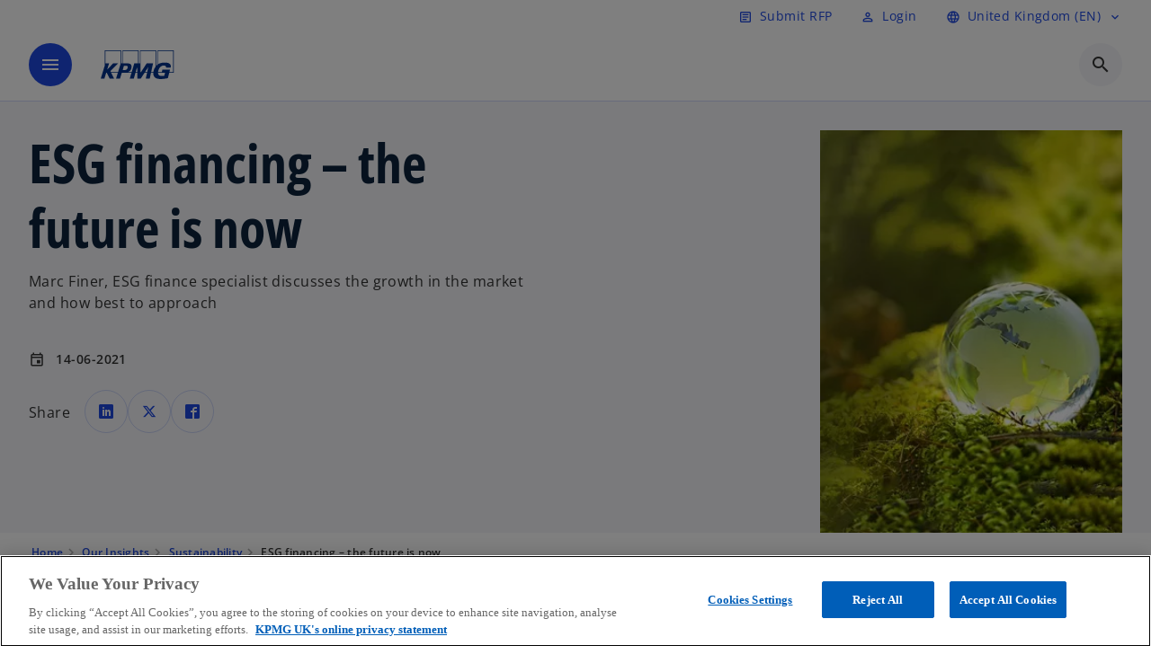

--- FILE ---
content_type: text/html;charset=utf-8
request_url: https://kpmg.com/uk/en/insights/sustainability/esg-financing-the-future-is-now.html
body_size: 25785
content:
<!DOCTYPE HTML>
<html lang="en-GB" dir="ltr">
<head>
	<meta http-equiv="content-type" content="text/html" charset="UTF-8"/>
	<meta http-equiv="content-encoding" content="text/html"/>
	<meta charset="utf-8" class="chrome"/>
	<meta http-equiv="X-UA-Compatible" content="IE=edge,chrome=1"/>
	<meta http-equiv="content-language" content="en-GB"/>

	<script defer="defer" type="text/javascript" src="https://rum.hlx.page/.rum/@adobe/helix-rum-js@%5E2/dist/rum-standalone.js" data-routing="program=92310,environment=1046541,tier=publish"></script>
<link rel="preconnect" href="https://assets.kpmg.com" crossorigin=""/>

	<link rel="preload" as="font" type="font/woff2" href="/etc.clientlibs/kpmg/clientlibs/clientlib-site/resources/fonts/OpenSans/OpenSans-Regular.ttf" crossorigin/>
	<link rel="preload" as="font" type="font/woff2" href="/etc.clientlibs/kpmg/clientlibs/clientlib-site/resources/fonts/OpenSans/OpenSans-Regular.woff2" crossorigin/>
	<link rel="preload" as="font" type="font/woff2" href="/etc.clientlibs/kpmg/clientlibs/clientlib-site/resources/fonts/OpenSans/OpenSans-Medium.ttf" crossorigin/>
	<link rel="preload" as="font" type="font/woff2" href="/etc.clientlibs/kpmg/clientlibs/clientlib-site/resources/fonts/OpenSans/OpenSans-Medium.woff2" crossorigin/>
	<link rel="preload" as="font" type="font/woff2" href="/etc.clientlibs/kpmg/clientlibs/clientlib-site/resources/fonts/OpenSans/OpenSans-Medium.ttf" crossorigin/>
	<link rel="preload" as="font" type="font/woff2" href="/etc.clientlibs/kpmg/clientlibs/clientlib-site/resources/fonts/Material_Icons/MaterialIcons-Regular.woff2" crossorigin/>
	<link rel="preload" as="font" type="font/woff2" href="/etc.clientlibs/kpmg/clientlibs/clientlib-site/resources/fonts/Material_Icons/MaterialIcons-Regular.ttf" crossorigin/>
	<link rel="preload" as="font" type="font/woff2" href="/etc.clientlibs/kpmg/clientlibs/clientlib-site/resources/fonts/OpenSans_Condensed/OpenSans_Condensed-Regular.woff2" crossorigin/>
	<link rel="preload" as="font" type="font/woff2" href="/etc.clientlibs/kpmg/clientlibs/clientlib-site/resources/fonts/OpenSans_Condensed/OpenSans_Condensed-Regular.ttf" crossorigin/>

	<link rel="icon" type="image/png" sizes="32x32" href="/etc.clientlibs/kpmg/clientlibs/clientlib-site/resources/images/favicons/favicon-32x32.png"/>
	<link rel="icon" type="image/png" sizes="16x16" href="/etc.clientlibs/kpmg/clientlibs/clientlib-site/resources/images/favicons/favicon-16x16.png"/>

	<link rel="icon" type="image/x-icon" href="/etc.clientlibs/kpmg/clientlibs/clientlib-site/resources/images/favicons/favicon.ico"/>

	<link rel="icon" type="image/svg+xml" sizes="96x96" href="/etc.clientlibs/kpmg/clientlibs/clientlib-site/resources/images/favicons/favicon-96x96.svg"/>
	<link rel="icon" type="image/svg+xml" sizes="32x32" href="/etc.clientlibs/kpmg/clientlibs/clientlib-site/resources/images/favicons/favicon-32x32.svg"/>
	<link rel="icon" type="image/svg+xml" sizes="16x16" href="/etc.clientlibs/kpmg/clientlibs/clientlib-site/resources/images/favicons/favicon-16x16.svg"/>

     
	<link rel="apple-touch-icon" sizes="180x180" href="/etc.clientlibs/kpmg/clientlibs/clientlib-site/resources/images/favicons/apple-touch-icon-180x180.png"/>
	<link rel="apple-touch-icon" sizes="167x167" href="/etc.clientlibs/kpmg/clientlibs/clientlib-site/resources/images/favicons/apple-touch-icon-167x167.png"/>
	<link rel="apple-touch-icon" sizes="152x152" href="/etc.clientlibs/kpmg/clientlibs/clientlib-site/resources/images/favicons/apple-touch-icon-152x152.png"/>
	<link rel="apple-touch-icon" sizes="120x120" href="/etc.clientlibs/kpmg/clientlibs/clientlib-site/resources/images/favicons/apple-touch-icon-120x120.png"/>
	<link rel="apple-touch-icon" sizes="76x76" href="/etc.clientlibs/kpmg/clientlibs/clientlib-site/resources/images/favicons/apple-touch-icon-76x76.png"/>
	<link rel="apple-touch-icon" sizes="60x60" href="/etc.clientlibs/kpmg/clientlibs/clientlib-site/resources/images/favicons/apple-touch-icon-60x60.png"/>
	<link rel="apple-touch-icon" href="/etc.clientlibs/kpmg/clientlibs/clientlib-site/resources/images/favicons/apple-touch-icon.png"/>


	<link rel="icon" type="image/svg+xml" sizes="512x512" href="/etc.clientlibs/kpmg/clientlibs/clientlib-site/resources/images/favicons/android-chrome-512x512.svg"/>
	<link rel="icon" type="image/svg+xml" sizes="192x192" href="/etc.clientlibs/kpmg/clientlibs/clientlib-site/resources/images/favicons/android-chrome-192x192.svg"/>
	<link rel="icon" type="image/svg+xml" sizes="144x144" href="/etc.clientlibs/kpmg/clientlibs/clientlib-site/resources/images/favicons/android-chrome-144x144.svg"/>
	<link rel="icon" type="image/svg+xml" sizes="96x96" href="/etc.clientlibs/kpmg/clientlibs/clientlib-site/resources/images/favicons/android-chrome-96x96.svg"/>
	<link rel="icon" type="image/svg+xml" sizes="72x72" href="/etc.clientlibs/kpmg/clientlibs/clientlib-site/resources/images/favicons/android-chrome-72x72.svg"/>
	<link rel="icon" type="image/svg+xml" sizes="48x48" href="/etc.clientlibs/kpmg/clientlibs/clientlib-site/resources/images/favicons/android-chrome-48x48.svg"/>
	<link rel="icon" type="image/svg+xml" sizes="36x36" href="/etc.clientlibs/kpmg/clientlibs/clientlib-site/resources/images/favicons/android-chrome-36x36.svg"/>

	<meta property="og:type" content="website"/>
	<meta property="og:url" content="https://kpmg.com/uk/en/insights/sustainability/esg-financing-the-future-is-now.html"/>
	<meta property="og:title" content="ESG financing – the future is now"/>
	<meta property="og:description" content="Marc Finer, ESG finance specialist discusses the growth in the market and how best to approach "/>
	<meta property="og:site_name" content="KPMG"/>
	<meta property="og:image" content="/content/dam/kpmgsites/uk/images/2021/06/crystal-green-globe-in-gardennew.jpg"/>
	<meta property="og:locale" content="en"/>
	
	<meta name="keywords" content=" , "/>
	<meta property="twitter:url" content="https://kpmg.com/uk/en/insights/sustainability/esg-financing-the-future-is-now.html"/>
	<meta property="twitter:title" content="ESG financing – the future is now"/>
	<meta property="twitter:description" content="Marc Finer, ESG finance specialist discusses the growth in the market and how best to approach "/>
	<meta property="twitter:creator" content="@KPMG"/>
	<meta property="twitter:card" content="summary_large_image"/>
	<meta property="twitter:image" content="/content/dam/kpmgsites/uk/images/2021/06/crystal-green-globe-in-gardennew.jpg"/>
		<script type="text/javascript">
			window.kpmgPath = window.location.pathname.toLowerCase();
            var preferredSite = '';
            function getCookie(cname) {
                var name = cname + "=";
                var cArray = document.cookie.split(';');
                for(var i = 0; i < cArray.length; i++) {
                    var c = cArray[i];
                    while (c.charAt(0) == ' ') {
                        c = c.substring(1);
                    }
                    if (c.indexOf(name) == 0) {
                        preferredSite = c.substring(name.length, c.length);
                        preferredSite = preferredSite.indexOf(".html") > -1 ? preferredSite : "";
                        return true;
                    }
                }
            }
            if(window.kpmgPath === "/xx/en.html" && document.referrer === "" ) {
                getCookie("g_redirect");
                if( preferredSite.length > 0 && preferredSite !== "/xx/en.html") {
                    var geoUserSite = encodeURI(preferredSite)
                    console.log("datageo:",geoUserSite);
                    window.location = geoUserSite;
                }
            }</script>
	
    
    <script type="application/ld+json">
		{
  "@context" : "https://schema.org/",
  "@graph" : [ {
    "@type" : "Corporation",
    "@id" : "https://kpmg.com/uk#corporation",
    "url" : "https://kpmg.com/uk/en#home",
    "name" : "KPMG. Make the Difference.",
    "description" : "Our trusted approach combines practical insights, cutting-edge tech, and deep industry expertise to transform businesses and uncover opportunities.",
    "image" : "/content/dam/kpmgsites/uk/images/2025/10/mtd-campaign-mobile-new-2.png",
    "logo" : {
      "@type" : "ImageObject",
      "url" : "https://assets.kpmg.com/is/image/kpmg/kpmg-logo-1",
      "width" : "77",
      "height" : "30"
    },
    "address" : { }
  }, {
    "@type" : "WebSite",
    "@id" : "https://kpmg.com/uk#website",
    "url" : "https://kpmg.com/uk/en#home",
    "name" : "KPMG. Make the Difference.",
    "inLanguage" : "en"
  }, {
    "@context" : "https://schema.org",
    "@type" : "WebPage",
    "name" : "ESG financing – the future is now",
    "url" : "https://kpmg.com/uk/en/insights/sustainability/esg-financing-the-future-is-now.html",
    "description" : "Marc Finer, ESG finance specialist discusses the growth in the market and how best to approach ",
    "publisher" : {
      "@type" : "Corporation",
      "name" : "KPMG",
      "logo" : {
        "@type" : "ImageObject",
        "url" : "https://assets.kpmg.com/is/image/kpmg/kpmg-logo-1"
      }
    },
    "mainEntityOfPage" : {
      "@type" : "WebSite",
      "name" : "KPMG",
      "url" : "https://kpmg.com/uk/en#home"
    },
    "potentialAction" : {
      "@type" : "SearchAction",
      "target" : "https://www.kpmg.com/search?q={search_term_string}",
      "query-input" : "required name=search_term_string"
    }
  }, {
    "@type" : "Corporation",
    "@id" : "https://kpmg.com/uk#organization",
    "name" : "KPMG. Make the Difference.",
    "logo" : {
      "@type" : "ImageObject",
      "url" : "https://assets.kpmg.com/is/image/kpmg/kpmg-logo-1",
      "width" : "77",
      "height" : "30"
    },
    "parentOrganization" : {
      "@id" : "https://kpmg.com/uk#corporation"
    }
  }, {
    "@context" : "https://schema.org",
    "@type" : "Article",
    "headline" : "ESG financing – the future is now",
    "description" : "Marc Finer, ESG finance specialist discusses the growth in the market and how best to approach ",
    "datePublished" : "2025-03-17T13:09:50.382Z",
    "dateModified" : "2025-03-17T13:09:50.382Z",
    "author" : {
      "@type" : "Corporation",
      "name" : "KPMG"
    },
    "publisher" : {
      "@type" : "Corporation",
      "name" : "KPMG",
      "logo" : {
        "@type" : "ImageObject",
        "url" : "https://assets.kpmg.com/is/image/kpmg/kpmg-logo-1"
      }
    },
    "mainEntityOfPage" : {
      "@type" : "WebPage",
      "@id" : "https://kpmg.com/uk/en/insights/sustainability/esg-financing-the-future-is-now.html"
    }
  } ]
}
	</script>
	
	
    <meta charset="UTF-8"/>
    <title>ESG financing – the future is now | KPMG UK</title>
    
    <meta name="description" content="Marc Finer, ESG finance specialist discusses the growth in the market and how best to approach "/>
    <meta name="template" content="page-article"/>
    <meta name="viewport" content="width=device-width, initial-scale=1"/>
    

    
    
<link rel="canonical" href="https://kpmg.com/uk/en/insights/sustainability/esg-financing-the-future-is-now.html"/>

    




    
    

    

	
  



		
       <script type="text/plain" class="optanon-category-C0003" src="//assets.adobedtm.com/9ff0694f1438/dd433ce7efb6/launch-5b72ccf8a16a.min.js" async></script>

    
    <script src="/etc.clientlibs/kpmg/clientlibs/clientlib-dependencies.lc-d41d8cd98f00b204e9800998ecf8427e-lc.min.js"></script>


    
        
    <link rel="stylesheet" href="/etc.clientlibs/kpmg/clientlibs/clientlib-base.lc-bee0a8382ad36e345dda31b92379d226-lc.min.css" type="text/css">
<link rel="stylesheet" href="/etc.clientlibs/kpmg/clientlibs/clientlib-dependencies.lc-d41d8cd98f00b204e9800998ecf8427e-lc.min.css" type="text/css">
<link rel="stylesheet" href="/etc.clientlibs/kpmg/clientlibs/clientlib-site.lc-fa36290cf702ba4fcc2a2e04da852280-lc.min.css" type="text/css">


    
    
    
    
    
    
    
    <script async src="/etc.clientlibs/core/wcm/components/commons/datalayer/v1/clientlibs/core.wcm.components.commons.datalayer.v1.lc-70264651675213ed7f7cc5a02a00f621-lc.min.js"></script>



    
    

	
	  		
		<!-- One Trust Enabled Start (One Trust Script)-->
		
			<!-- OneTrust Cookies Consent Notice start for kpmg.com/uk -->
<script src="https://collection.kpmg.com/scripttemplates/otSDKStub.js" type="text/javascript" charset="UTF-8" data-domain-script="01954843-b95c-7e65-aa13-8b83d380eccb"></script>
<script type="text/javascript">
    document.addEventListener("oneTrustEvent", function()
     {
      if (Optanon && typeof Optanon.IsAlertBoxClosed === 'function' && Optanon.IsAlertBoxClosed() && !OptanonActiveGroups.includes("C0003")) {
        var pageName = document.title;
        var g = encodeURIComponent(window.location.href); 
        var v7 = encodeURIComponent(window.location.href);
        var v145 = "opted-out";
        var v146 = " anonymous";
        var server = "kpmg.com";
        var events = "event155"; 
        var rsid = "kpmgtotalaem"; 
        var img = document.createElement('img');
        img.src =
        'https://smetrics.kpmg.com/b/ss/' + rsid + '/1/JS-2.25.0/s' +
        '?AQB=1' +
        '&pageName=' + encodeURIComponent(pageName) +
        '&g=' + g +
        '&server=' + encodeURIComponent(server) +
        '&events=' + encodeURIComponent(events) +
        '&v7=' + g +
        '&v145=' + encodeURIComponent(v145) +
        '&v146=' + encodeURIComponent(v146) +
        '&AQE=1';
        img.width = 1;
        img.height = 1;
        img.style.display = 'none';
        document.body.appendChild(img);
    }
  });
 
</script>
<!-- OneTrust Cookies Consent Notice end for kpmg.com/uk -->
			<script type="text/javascript">
				var oneTrustEnabled = true;
				/* OneTrust Script - Start  * OptanonWrapper function will be called by OneTrust after the page load
				* This has to be placed after OneTrust script in the order
				*/
				function OptanonWrapper() {
					var evt = document.createEvent("CustomEvent"), cookiesSettingsButton = document.getElementById('ot-sdk-btn');
					evt.initCustomEvent('oneTrustEvent', false, false, {activeGroups: OptanonActiveGroups, groups: Optanon.GetDomainData()});
					document.dispatchEvent(evt);
					window.oneTrustObj = window.oneTrustObj || {};
					window.oneTrustObj.isScriptLoaded = true;
	
					//Show the Cookie-Settings button at the bottom only after User provides the consent
					if(Optanon  && typeof Optanon.IsAlertBoxClosed === 'function'  && Optanon.IsAlertBoxClosed()  && cookiesSettingsButton !== null) {
						cookiesSettingsButton.style.display = "block";
					}
				}
			</script>
		

		<!-- One Trust Enabled End (One Trust Script)-->
		<!-- One Trust Disabled Start (One Trust Script)-->
		
		<!-- One Trust Disabled End (One Trust Script)-->
		
	    <!-- Common Header Scripts -->
		
				<!-- Google Tag Manager -->
<script>(function(w,d,s,l,i){w[l]=w[l]||[];w[l].push({'gtm.start':
new Date().getTime(),event:'gtm.js'});var f=d.getElementsByTagName(s)[0],
j=d.createElement(s),dl=l!='dataLayer'?'&l='+l:'';j.async=true;j.src=
'https://www.googletagmanager.com/gtm.js?id='+i+dl;f.parentNode.insertBefore(j,f);
})(window,document,'script','dataLayer','GTM-P7T59NZQ');</script>
<!-- End Google Tag Manager -->
		
				<!--Alphix Tag - Alphix Solutions-->
<script async src="https://fml-x.com/load/7cc626fa-145a-45e3-aceb-88e63862876e">
</script>
		
		<!-- Page Header Scripts -->
		
	
</head>
<body class="page-article page basicpage" id="page-3636ac2c98" data-cmp-link-accessibility-enabled data-cmp-link-accessibility-text="opens in a new tab" data-cmp-data-layer-enabled data-country-name="United Kingdom">

	  
    
        <div class="cmp-ppc-sticky" data-cmp-ppc-alert-banner>  
            <span class="material-icons-outlined">
                error
            </span>
            <div class="cmp-ppc-sticky__message">
                Subscriptions are not available for this site while you are logged into your current account.
            </div>
            <span data-close-button="" role="button" tabindex="0" aria-label="Dismiss" class="material-icons-outlined close-icon">close</span>
        </div>
    

	  
    


	<script>
		window.adobeDataLayer = window.adobeDataLayer || [];
		const [page,{id:pageId}] = JSON.parse("[{\x22page\u002D3636ac2c98\x22:{\x22xdm:language\x22:\x22en\u002DGB\x22,\x22publisher\x22:\x22uk\u002Den\u002Denergy\x22,\x22country\x22:\x22uk\x22,\x22dc:description\x22:\x22Marc Finer, ESG finance specialist discusses the growth in the market and how best to approach \x22,\x22repo:path\x22:\x22\/content\/kpmgpublic\/uk\/en\/insights\/sustainability\/esg\u002Dfinancing\u002Dthe\u002Dfuture\u002Dis\u002Dnow.html\x22,\x22dc:title\x22:\x22ESG financing – the future is now\x22,\x22xdm:tags\x22:[],\x22expiryDate\x22:\x2212\/30\/2099\x22,\x22pageName\x22:\x22uk:en:insights:sustainability:esg\u002Dfinancing\u002Dthe\u002Dfuture\u002Dis\u002Dnow\x22,\x22repo:modifyDate\x22:\x222025\u002D03\u002D17T13:09:50Z\x22,\x22xdm:template\x22:\x22\/conf\/kpmg\/settings\/wcm\/templates\/page\u002Darticle\x22,\x22effectiveDate\x22:\x2206\/14\/2021\x22,\x22primaryCategory\x22:\x22insights\x22,\x22subCategory1\x22:\x22sustainability\x22,\x22subCategory2\x22:\x22esg\u002Dfinancing\u002Dthe\u002Dfuture\u002Dis\u002Dnow\x22,\x22subCategory3\x22:\x22\x22,\x22issueDate\x22:\x22\x22,\x22@type\x22:\x22core\/wcm\/components\/page\/v3\/page\x22}},{\"id\":\"page\u002D3636ac2c98\"}]");
		if(localStorage.getItem("userlogout")){
			localStorage.removeItem("userlogout");
			page[pageId]["dc:title"] = "logout successful"
		 	page[pageId]["loginStatus"] = "logged-out"
		}
		adobeDataLayer.push({
			page,
			event:'cmp:show',
			eventInfo: {
				path: 'page.page\u002D3636ac2c98'
			}
		});
	</script>


	




	
<div class="root container responsivegrid">

    
    
    
    <div id="container-8b91850fa4" class="cmp-container">
        
        <header class="experiencefragment">
<div id="experiencefragment-3c8ee84ab7" class="cmp-experiencefragment cmp-experiencefragment--header">


    
    <div id="container-ef5238b745" class="cmp-container">
        


<div class="aem-Grid aem-Grid--12 aem-Grid--default--12 ">
    
    <div class="header-v2 header aem-GridColumn aem-GridColumn--default--12">
  <div class="cmp-header cmp-header-v2" data-cmp-header>
    <a class="skipnav" href="#kpmg-accessibility-main">
  
  
    Skip to main content
  
</a>

    
    
    
    
    
  
  
  
  

  <div class="cmp-menu-item-bar" role="header" id="kpmg-accessibility-header" data-cmp-menu-item-bar-mobile="false">
    <div class="cmp-menu-item-bar--container">
      <div class="cmp-menu-item-bar--inner rfp">
        
          <div class="cmp-menu-item">
  <a id="menu-item-eff40976ea" class="cmp-menu-item__inner" data-cmp-clickable data-cmp-data-layer="{&#34;menu-item-eff40976ea&#34;:{&#34;@type&#34;:&#34;kpmg/components/navigation/header/menu-item&#34;,&#34;repo:modifyDate&#34;:&#34;2025-04-14T10:10:29Z&#34;,&#34;dc:title&#34;:&#34;Submit RFP&#34;,&#34;xdm:linkURL&#34;:&#34;/uk/en/misc/rfp-form.html&#34;}}" href="/uk/en/misc/rfp-form.html">
    
    <span class="cmp-menu-item__icon cmp-menu-item__icon--article" aria-hidden="true">article</span>

    <div class="cmp-menu-item__label">
      Submit RFP
    </div>
  </a>
</div>

        
        
          
    <div class="cmp-ppc-navigation cmp-menu-item">
        <div class="ppc-loading-spinner-container">
            <div class="loading-spinner">
              <h4>Loading</h4>
              <h6>The page is loading.</h6>
              <div class="loading-spinner__icon"></div>
              <p>Please wait...</p>
            </div>
        </div>
    
    	
            <a type="button" class="cmp-ppc-navigation__userlogin cmp-menu-item__inner" aria-label="Login" data-cmp-clickable="true" data-cmp-data-layer="{&#34;ppc-navigation-8ce7fc43ed&#34;:{&#34;parentId&#34;:&#34;ppc-navigation&#34;,&#34;@type&#34;:&#34;kpmg/components/navigation/header/ppc-navigation&#34;,&#34;dc:title&#34;:&#34;Login&#34;,&#34;xdm:linkURL&#34;:&#34;https://kpmg.com/uk/en/user/login.html&#34;}}" aria-expanded="false" href="https://kpmg.com/uk/en/user/login.html">
                
    <span class="cmp-menu-item__icon cmp-menu-item__icon--perm_identity" aria-hidden="true">perm_identity</span>

                <div class="cmp-menu-item__label">Login</div>
            </a>
        
        
        <button type="button" class="cmp-ppc-navigation__loggedin cmp-menu-item__inner" aria-label="My KPMG" data-cmp-clickable="true" data-cmp-data-layer="{&#34;ppc-navigation-334359b90e&#34;:{&#34;parentId&#34;:&#34;ppc-navigation&#34;,&#34;@type&#34;:&#34;kpmg/components/navigation/header/ppc-navigation&#34;,&#34;dc:title&#34;:&#34;My KPMG&#34;,&#34;xdm:linkURL&#34;:&#34;#&#34;}}" aria-expanded="false" aria-haspopup="true">
            
    <span class="cmp-menu-item__icon cmp-menu-item__icon--perm_identity" aria-hidden="true">perm_identity</span>

            <div class="cmp-menu-item__label"></div>
   		</button>
        <nav class="cmp-ppc-navigation__nav">
            <button class="cmp-ppc-navigation__nav-close">
                <span class="material-icons-outlined">close</span>
            </button>
            <ul class="">
                <li>
                    <div class="" data-link-type="preferenceManagement">
                        
                        
                            <a class="cmp-menu-link__inner" data-cmp-data-layer="{&#34;ppc-navigation-95e0b79713&#34;:{&#34;parentId&#34;:&#34;ppc-navigation&#34;,&#34;@type&#34;:&#34;kpmg/components/navigation/header/ppc-navigation/item&#34;,&#34;dc:title&#34;:&#34;Preferences&#34;,&#34;xdm:linkURL&#34;:&#34;https://kpmg.com/uk/en/user/preference-management.html&#34;}}" data-cmp-clickable="" data-cmp-menu-link="sectionNav" href="https://kpmg.com/uk/en/user/preference-management.html">
                                <div class="cmp-menu-link__inner--label">Preferences</div>
                            </a>
                        
                    </div>
                </li>
            
                <li>
                    <div class="" data-link-type="profile">
                        
                        
                            <a class="cmp-menu-link__inner" data-cmp-data-layer="{&#34;ppc-navigation-38db0c3d85&#34;:{&#34;parentId&#34;:&#34;ppc-navigation&#34;,&#34;@type&#34;:&#34;kpmg/components/navigation/header/ppc-navigation/item&#34;,&#34;dc:title&#34;:&#34;Profile&#34;,&#34;xdm:linkURL&#34;:&#34;https://kpmg.com/uk/en/user/profile.html&#34;}}" data-cmp-clickable="" data-cmp-menu-link="sectionNav" href="https://kpmg.com/uk/en/user/profile.html">
                                <div class="cmp-menu-link__inner--label">Profile</div>
                            </a>
                        
                    </div>
                </li>
            
                <li>
                    <div class="" data-link-type="logout">
                        
                            <button class="cmp-menu-link__inner" data-cmp-data-layer="{&#34;ppc-navigation-03501e0525&#34;:{&#34;parentId&#34;:&#34;ppc-navigation&#34;,&#34;@type&#34;:&#34;kpmg/components/navigation/header/ppc-navigation/item&#34;,&#34;dc:title&#34;:&#34;Logout&#34;,&#34;xdm:linkURL&#34;:&#34;https://launch.kpmg.com/#.html&#34;}}" data-cmp-clickable="" data-cmp-menu-link="sectionNav">
                                <div class="cmp-menu-link__inner--label">Logout</div>
                            </button>
                        
                        
                    </div>
                </li>
            </ul>
        </nav>
    </div>


        
        
          

        
        
          <div class="cmp-lang-selector">
  <button type="button" id="lang-selector-48a3b0cfd3" class="cmp-lang-selector__toggle-btn cmp-menu-item__inner" data-cmp-clickable data-cmp-data-layer="{&#34;lang-selector-334359b90e&#34;:{&#34;parentId&#34;:&#34;lang-selector&#34;,&#34;@type&#34;:&#34;kpmg/components/navigation/header/lang-selector&#34;,&#34;dc:title&#34;:&#34;United Kingdom (EN)&#34;,&#34;xdm:linkURL&#34;:&#34;#&#34;}}" aria-haspopup="dialog">
    
    <span class="cmp-lang-selector__icon cmp-lang-selector__icon--language" aria-hidden="true">language</span>

    <div class="cmp-lang-selector__label">
      United Kingdom (EN)
    </div>
    <span class="material-icons-outlined cmp-lang-selector__chevron-icon" aria-hidden="true">
      expand_more
    </span>
  </button>
</div>

        
      </div>
    </div>
  </div>

    
  <div data-cmp-langselector="side-navbar" class="language-selector__side-navbar">
    <div class="language-selector__mobile-close">
      <button data-cmp-langselector="close-btn" data-cmp-clickable="true" class="language-selector__mobile-close--btn">
        <span class="material-icons-outlined">close</span>
      </button>
    </div>
    <div class="language-selector__container">
      <ul class="country-list country-list--short" data-cmp-langselector="language-selector"></ul>
      <div class="cmp-form-text">
        <label for="filter-search-input">Search</label>
        <input class="cmp-form-text__text" data-cmp-hook-form-text="input" type="text" id="filter-search-input" placeholder="Enter Keywords ..." name="filter-search-input" aria-describedby="enter keywords" data-cmp-langselector="filter-search-input"/>
        <button class="material-icons-outlined input-cancel" data-cmp-langselector="filter-cancel">
          cancel
        </button>
      </div>
      <div class="filter-message" aria-live="polite" aria-atomic="true" data-cmp-langselector="filter-message" data-message="Data not found"></div>
      <div class="contry-list-container">
        <div class="sr-only country-list--count" aria-live="polite" aria-atomic="true" data-message="Results found"></div>
        <ul class="country-list country-list--all" data-cmp-langselector="list-of-all-countries"></ul>
      </div>
    </div>
  </div>



    
      
      <div id="kpmg-accessibility-nav" role="navigation" class="cmp-header__main-nav-bar" data-cmp-header-main-nav-bar>
        <div class="cmp-header__main-nav-bar--container">
          <div class="cmp-header__main-nav-bar--inner">
            <div class="cmp-header__main-nav-bar--column">
              
              <div class="cmp-mobile-toggle">
  <button data-cmp-mobile-toggle type="button" class="cmp-mobile-toggle__inner" aria-label="main menu" aria-expanded="false" aria-controls="mobile-menu">
    <span class="cmp-mobile-toggle__icon" aria-hidden="true">menu</span>
  </button>
</div>

              
              
                <div class="cmp-logo" id="logo-5340b8ba55" data-cmp-is="image" data-cmp-src="/content/experience-fragments/kpmgpublic/uk/en/site/header/master/_jcr_content/root/header_v2_copy/logo.coreimg{.width}.svg/1753795529294/logo.svg" data-asset-id="91d5edf5-6bca-4de3-ba73-0118f5778c08" data-cmp-filereference="/content/dam/kpmgsites/uk/images/logo.svg" data-cmp-data-layer="{&#34;logo-5340b8ba55&#34;:{&#34;@type&#34;:&#34;kpmg/components/navigation/header/logo&#34;,&#34;repo:modifyDate&#34;:&#34;2025-07-29T13:25:04Z&#34;,&#34;xdm:linkURL&#34;:&#34;/uk/en.html&#34;,&#34;image&#34;:{&#34;repo:id&#34;:&#34;91d5edf5-6bca-4de3-ba73-0118f5778c08&#34;,&#34;repo:modifyDate&#34;:&#34;2025-07-29T13:25:29Z&#34;,&#34;@type&#34;:&#34;image/svg+xml&#34;,&#34;repo:path&#34;:&#34;/content/dam/kpmgsites/uk/images/logo.svg&#34;}}}" data-cmp-hook-image="imageV3" itemscope itemtype="http://schema.org/ImageObject">
     <div class="cmp-logo__inner">
          <a class="cmp-logo__link" data-cmp-clickable href="/uk/en.html">
               <img src="/content/experience-fragments/kpmgpublic/uk/en/site/header/master/_jcr_content/root/header_v2_copy/logo.coreimg.svg/1753795529294/logo.svg" loading="lazy" class="cmp-logo__image" itemprop="contentUrl" width="100" height="100" alt="KPMG"/>
          </a>
     </div>
    
    
    <script type="application/ld+json">
          {
  "@context" : "https://schema.org",
  "@type" : "ImageObject",
  "creator" : {
    "@type" : "Corporation",
    "name" : "KPMG International Limited"
  },
  "copyrightNotice" : "KPMG International Limited",
  "potentialAction" : {
    "@type" : "ViewAction",
    "target" : {
      "@type" : "EntryPoint"
    }
  }
}
     </script>
</div>

    

              
            </div>

            <div class="cmp-header__main-nav-bar--column" data-cmp-header-main-nav>
              
                
  
  <nav class="cmp-main-nav" data-cmp-main-nav>
    
    <div class="cmp-main-nav__mobile-header" data-cmp-main-nav-mobile-header>
      <div class="cmp-main-nav__mobile-header-container">
        
        <button class="cmp-main-nav__mobile-header-close" data-cmp-main-nav-mobile-header-close aria-label="Close">
          <span class="material-icons-outlined">close</span>
        </button>

        
        
          <div class="cmp-logo" id="logo-5340b8ba55" data-cmp-is="image" data-cmp-src="/content/experience-fragments/kpmgpublic/uk/en/site/header/master/_jcr_content/root/header_v2_copy/logo.coreimg{.width}.svg/1753795529294/logo.svg" data-asset-id="91d5edf5-6bca-4de3-ba73-0118f5778c08" data-cmp-filereference="/content/dam/kpmgsites/uk/images/logo.svg" data-cmp-data-layer="{&#34;logo-5340b8ba55&#34;:{&#34;@type&#34;:&#34;kpmg/components/navigation/header/logo&#34;,&#34;repo:modifyDate&#34;:&#34;2025-07-29T13:25:04Z&#34;,&#34;xdm:linkURL&#34;:&#34;/uk/en.html&#34;,&#34;image&#34;:{&#34;repo:id&#34;:&#34;91d5edf5-6bca-4de3-ba73-0118f5778c08&#34;,&#34;repo:modifyDate&#34;:&#34;2025-07-29T13:25:29Z&#34;,&#34;@type&#34;:&#34;image/svg+xml&#34;,&#34;repo:path&#34;:&#34;/content/dam/kpmgsites/uk/images/logo.svg&#34;}}}" data-cmp-hook-image="imageV3" itemscope itemtype="http://schema.org/ImageObject">
     <div class="cmp-logo__inner">
          <a class="cmp-logo__link" data-cmp-clickable href="/uk/en.html">
               <img src="/content/experience-fragments/kpmgpublic/uk/en/site/header/master/_jcr_content/root/header_v2_copy/logo.coreimg.svg/1753795529294/logo.svg" loading="lazy" class="cmp-logo__image" itemprop="contentUrl" width="100" height="100" alt="KPMG"/>
          </a>
     </div>
    
    
    <script type="application/ld+json">
          {
  "@context" : "https://schema.org",
  "@type" : "ImageObject",
  "creator" : {
    "@type" : "Corporation",
    "name" : "KPMG International Limited"
  },
  "copyrightNotice" : "KPMG International Limited",
  "potentialAction" : {
    "@type" : "ViewAction",
    "target" : {
      "@type" : "EntryPoint"
    }
  }
}
     </script>
</div>

    

        
      </div>
    </div>

    
    <ul class="cmp-main-nav__main-menu" data-cmp-main-nav-main-menu>
      
        <li class="cmp-main-nav__main-menu--list-item" data-cmp-main-nav-list-item>
          
          
  
  

  
  
    
    
  <div class="cmp-menu-link cmp-menu-link--level-one  ">
    
    

    
    

    
    <button class="cmp-menu-link__inner " type="button" data-cmp-data-layer="{&#34;main-nav-link-c0e7cc3089&#34;:{&#34;parentId&#34;:&#34;main-nav-3767ff1775&#34;,&#34;@type&#34;:&#34;kpmg/components/navigation/header/main-nav&#34;,&#34;dc:title&#34;:&#34;Insights&#34;}}" data-cmp-clickable data-cmp-menu-link="levelOne" aria-expanded="false" aria-haspopup="true">
      <div class="cmp-menu-link__inner--label">
        
        
        
          
            Insights
          
          
          
          
        
        
        
        
      </div>
      <span aria-hidden="true" class="cmp-menu-link__inner--icon"></span>
    </button>
  </div>

    <nav class="cmp-sub-menu cmp-sub-menu__has-level-three" data-cmp-sub-menu>
      <div class="cmp-sub-menu__container">
        
        <button class="cmp-sub-menu__back-button" data-cmp-sub-menu-back>
          <span aria-hidden="true" class="cmp-sub-menu__back-button-icon"></span>
          <div class="cmp-sub-menu__back-button-label">
            Main menu
          </div>
        </button>
        
          
  
  
  <section class="cmp-sub-menu__section  cmp-sub-menu__section--level-three cmp-sub-menu__section--level-three-two-column">
    <div class="cmp-sub-menu__section-heading">
      <span class="cmp-sub-menu__section-heading--text">
        
          Insights
        
        
      </span>

      <a class="cmp-sub-menu__section-heading--link" data-cmp-data-layer="{&#34;main-nav-link-0292f46d59&#34;:{&#34;parentId&#34;:&#34;main-nav-3767ff1775&#34;,&#34;@type&#34;:&#34;kpmg/components/navigation/header/main-nav&#34;,&#34;dc:title&#34;:&#34;Insights_View more&#34;,&#34;xdm:linkURL&#34;:&#34;/uk/en/insights.html&#34;}}" data-cmp-clickable href="/uk/en/insights.html">View more<span class="material-icons-outlined"></span></a>
    </div>

    <nav class="cmp-sub-menu__section-nav cmp-sub-menu__section-nav--level-two">
      <ul>
        <li class="cmp-sub-menu__level-two--all-link">
          
  <div class="cmp-menu-link cmp-menu-link--level-two ">
    
    

    
    

    
    <a class="cmp-menu-link__inner " data-cmp-data-layer="{&#34;main-nav-link-c0e7cc3089&#34;:{&#34;parentId&#34;:&#34;main-nav-3767ff1775&#34;,&#34;@type&#34;:&#34;kpmg/components/navigation/header/main-nav&#34;,&#34;dc:title&#34;:&#34;Insights&#34;}}" data-cmp-clickable href="/uk/en/insights.html">
      <div class="cmp-menu-link__inner--label">
        All
        
        
          
            Insights
          
          
          
          
        
        
        
        
      </div>
      
    </a>
  </div>

        </li>
        
          
          <li>
            
  <div class="cmp-menu-link cmp-menu-link--level-two ">
    
    

    
    

    
    <a class="cmp-menu-link__inner " data-cmp-data-layer="{&#34;main-nav-link-09f4f3d067&#34;:{&#34;parentId&#34;:&#34;main-nav-3767ff1775&#34;,&#34;@type&#34;:&#34;kpmg/components/navigation/header/main-nav&#34;,&#34;dc:title&#34;:&#34;Insights>Accounting and finance&#34;,&#34;xdm:linkURL&#34;:&#34;/uk/en/insights/finance.html&#34;}}" data-cmp-clickable href="/uk/en/insights/finance.html">
      <div class="cmp-menu-link__inner--label">
        
        
        
          
          
          
          
            Accounting and finance 
            
          
        
        
        
        
      </div>
      
    </a>
  </div>

            
          </li>
        
          
          <li>
            
  <div class="cmp-menu-link cmp-menu-link--level-two ">
    
    

    
    

    
    <a class="cmp-menu-link__inner " data-cmp-data-layer="{&#34;main-nav-link-f97a4d9099&#34;:{&#34;parentId&#34;:&#34;main-nav-3767ff1775&#34;,&#34;@type&#34;:&#34;kpmg/components/navigation/header/main-nav&#34;,&#34;dc:title&#34;:&#34;Insights>AI and Machine Learning&#34;,&#34;xdm:linkURL&#34;:&#34;/uk/en/insights/ai.html&#34;}}" data-cmp-clickable href="/uk/en/insights/ai.html">
      <div class="cmp-menu-link__inner--label">
        
        
        
          
          
          
          
            AI and Machine Learning 
            
          
        
        
        
        
      </div>
      
    </a>
  </div>

            
          </li>
        
          
          <li>
            
  <div class="cmp-menu-link cmp-menu-link--level-two ">
    
    

    
    

    
    <a class="cmp-menu-link__inner " data-cmp-data-layer="{&#34;main-nav-link-8321a3361b&#34;:{&#34;parentId&#34;:&#34;main-nav-3767ff1775&#34;,&#34;@type&#34;:&#34;kpmg/components/navigation/header/main-nav&#34;,&#34;dc:title&#34;:&#34;Insights>Audit&#34;,&#34;xdm:linkURL&#34;:&#34;/uk/en/insights/audit.html&#34;}}" data-cmp-clickable href="/uk/en/insights/audit.html">
      <div class="cmp-menu-link__inner--label">
        
        
        
          
          
          
          
            Audit 
            
          
        
        
        
        
      </div>
      
    </a>
  </div>

            
          </li>
        
          
          <li>
            
  <div class="cmp-menu-link cmp-menu-link--level-two ">
    
    

    
    

    
    <a class="cmp-menu-link__inner " data-cmp-data-layer="{&#34;main-nav-link-251b973704&#34;:{&#34;parentId&#34;:&#34;main-nav-3767ff1775&#34;,&#34;@type&#34;:&#34;kpmg/components/navigation/header/main-nav&#34;,&#34;dc:title&#34;:&#34;Insights>Consumer&#34;,&#34;xdm:linkURL&#34;:&#34;/uk/en/insights/consumer.html&#34;}}" data-cmp-clickable href="/uk/en/insights/consumer.html">
      <div class="cmp-menu-link__inner--label">
        
        
        
          
          
          
          
            Consumer 
            
          
        
        
        
        
      </div>
      
    </a>
  </div>

            
          </li>
        
          
          <li>
            
  <div class="cmp-menu-link cmp-menu-link--level-two ">
    
    

    
    

    
    <a class="cmp-menu-link__inner " data-cmp-data-layer="{&#34;main-nav-link-615d339fcb&#34;:{&#34;parentId&#34;:&#34;main-nav-3767ff1775&#34;,&#34;@type&#34;:&#34;kpmg/components/navigation/header/main-nav&#34;,&#34;dc:title&#34;:&#34;Insights>Data and analytics&#34;,&#34;xdm:linkURL&#34;:&#34;/uk/en/insights/data.html&#34;}}" data-cmp-clickable href="/uk/en/insights/data.html">
      <div class="cmp-menu-link__inner--label">
        
        
        
          
          
          
          
            Data and analytics 
            
          
        
        
        
        
      </div>
      
    </a>
  </div>

            
          </li>
        
          
          <li>
            
  <div class="cmp-menu-link cmp-menu-link--level-two ">
    
    

    
    

    
    <a class="cmp-menu-link__inner " data-cmp-data-layer="{&#34;main-nav-link-5252d606ed&#34;:{&#34;parentId&#34;:&#34;main-nav-3767ff1775&#34;,&#34;@type&#34;:&#34;kpmg/components/navigation/header/main-nav&#34;,&#34;dc:title&#34;:&#34;Insights>Economics&#34;,&#34;xdm:linkURL&#34;:&#34;/uk/en/insights/economics.html&#34;}}" data-cmp-clickable href="/uk/en/insights/economics.html">
      <div class="cmp-menu-link__inner--label">
        
        
        
          
          
          
          
            Economics 
            
          
        
        
        
        
      </div>
      
    </a>
  </div>

            
          </li>
        
          
          <li>
            
  <div class="cmp-menu-link cmp-menu-link--level-two ">
    
    

    
    

    
    <a class="cmp-menu-link__inner " data-cmp-data-layer="{&#34;main-nav-link-bed58a8a73&#34;:{&#34;parentId&#34;:&#34;main-nav-3767ff1775&#34;,&#34;@type&#34;:&#34;kpmg/components/navigation/header/main-nav&#34;,&#34;dc:title&#34;:&#34;Insights>Energy&#34;,&#34;xdm:linkURL&#34;:&#34;/uk/en/insights/energy.html&#34;}}" data-cmp-clickable href="/uk/en/insights/energy.html">
      <div class="cmp-menu-link__inner--label">
        
        
        
          
          
          
          
            Energy 
            
          
        
        
        
        
      </div>
      
    </a>
  </div>

            
          </li>
        
          
          <li>
            
  <div class="cmp-menu-link cmp-menu-link--level-two ">
    
    

    
    

    
    <a class="cmp-menu-link__inner " data-cmp-data-layer="{&#34;main-nav-link-ec1d44b512&#34;:{&#34;parentId&#34;:&#34;main-nav-3767ff1775&#34;,&#34;@type&#34;:&#34;kpmg/components/navigation/header/main-nav&#34;,&#34;dc:title&#34;:&#34;Insights>Fintech&#34;,&#34;xdm:linkURL&#34;:&#34;/uk/en/insights/fintech.html&#34;}}" data-cmp-clickable href="/uk/en/insights/fintech.html">
      <div class="cmp-menu-link__inner--label">
        
        
        
          
          
          
          
            Fintech 
            
          
        
        
        
        
      </div>
      
    </a>
  </div>

            
          </li>
        
          
          <li>
            
  <div class="cmp-menu-link cmp-menu-link--level-two ">
    
    

    
    

    
    <a class="cmp-menu-link__inner " data-cmp-data-layer="{&#34;main-nav-link-aed676b4f4&#34;:{&#34;parentId&#34;:&#34;main-nav-3767ff1775&#34;,&#34;@type&#34;:&#34;kpmg/components/navigation/header/main-nav&#34;,&#34;dc:title&#34;:&#34;Insights>Government and public services&#34;,&#34;xdm:linkURL&#34;:&#34;/uk/en/insights/government-public-services.html&#34;}}" data-cmp-clickable href="/uk/en/insights/government-public-services.html">
      <div class="cmp-menu-link__inner--label">
        
        
        
          
          
          
          
            Government and public services 
            
          
        
        
        
        
      </div>
      
    </a>
  </div>

            
          </li>
        
          
          <li>
            
  <div class="cmp-menu-link cmp-menu-link--level-two ">
    
    

    
    

    
    <a class="cmp-menu-link__inner " data-cmp-data-layer="{&#34;main-nav-link-6da0954688&#34;:{&#34;parentId&#34;:&#34;main-nav-3767ff1775&#34;,&#34;@type&#34;:&#34;kpmg/components/navigation/header/main-nav&#34;,&#34;dc:title&#34;:&#34;Insights>Legal&#34;,&#34;xdm:linkURL&#34;:&#34;/uk/en/insights/legal.html&#34;}}" data-cmp-clickable href="/uk/en/insights/legal.html">
      <div class="cmp-menu-link__inner--label">
        
        
        
          
          
          
          
            Legal 
            
          
        
        
        
        
      </div>
      
    </a>
  </div>

            
          </li>
        
          
          <li>
            
  <div class="cmp-menu-link cmp-menu-link--level-two ">
    
    

    
    

    
    <a class="cmp-menu-link__inner " data-cmp-data-layer="{&#34;main-nav-link-08692db4fa&#34;:{&#34;parentId&#34;:&#34;main-nav-3767ff1775&#34;,&#34;@type&#34;:&#34;kpmg/components/navigation/header/main-nav&#34;,&#34;dc:title&#34;:&#34;Insights>People and culture&#34;,&#34;xdm:linkURL&#34;:&#34;/uk/en/insights/culture.html&#34;}}" data-cmp-clickable href="/uk/en/insights/culture.html">
      <div class="cmp-menu-link__inner--label">
        
        
        
          
          
          
          
            People and culture 
            
          
        
        
        
        
      </div>
      
    </a>
  </div>

            
          </li>
        
          
          <li>
            
  <div class="cmp-menu-link cmp-menu-link--level-two ">
    
    

    
    

    
    <a class="cmp-menu-link__inner " data-cmp-data-layer="{&#34;main-nav-link-30980a3d03&#34;:{&#34;parentId&#34;:&#34;main-nav-3767ff1775&#34;,&#34;@type&#34;:&#34;kpmg/components/navigation/header/main-nav&#34;,&#34;dc:title&#34;:&#34;Insights>Risk and regulation&#34;,&#34;xdm:linkURL&#34;:&#34;/uk/en/insights/regulatory.html&#34;}}" data-cmp-clickable href="/uk/en/insights/regulatory.html">
      <div class="cmp-menu-link__inner--label">
        
        
        
          
          
          
          
            Risk and regulation 
            
          
        
        
        
        
      </div>
      
    </a>
  </div>

            
          </li>
        
          
          <li>
            
  <div class="cmp-menu-link cmp-menu-link--level-two ">
    
    

    
    

    
    <a class="cmp-menu-link__inner " data-cmp-data-layer="{&#34;main-nav-link-dab4dd0c2a&#34;:{&#34;parentId&#34;:&#34;main-nav-3767ff1775&#34;,&#34;@type&#34;:&#34;kpmg/components/navigation/header/main-nav&#34;,&#34;dc:title&#34;:&#34;Insights>Sustainability&#34;,&#34;xdm:linkURL&#34;:&#34;/uk/en/insights/sustainability.html&#34;}}" data-cmp-clickable href="/uk/en/insights/sustainability.html">
      <div class="cmp-menu-link__inner--label">
        
        
        
          
          
          
          
            Sustainability 
            
          
        
        
        
        
      </div>
      
    </a>
  </div>

            
          </li>
        
          
          <li>
            
  <div class="cmp-menu-link cmp-menu-link--level-two ">
    
    

    
    

    
    <a class="cmp-menu-link__inner " data-cmp-data-layer="{&#34;main-nav-link-5e07d3e6a0&#34;:{&#34;parentId&#34;:&#34;main-nav-3767ff1775&#34;,&#34;@type&#34;:&#34;kpmg/components/navigation/header/main-nav&#34;,&#34;dc:title&#34;:&#34;Insights>Tax&#34;,&#34;xdm:linkURL&#34;:&#34;/uk/en/insights/tax.html&#34;}}" data-cmp-clickable href="/uk/en/insights/tax.html">
      <div class="cmp-menu-link__inner--label">
        
        
        
          
          
          
          
            Tax 
            
          
        
        
        
        
      </div>
      
    </a>
  </div>

            
          </li>
        
          
          <li>
            
  <div class="cmp-menu-link cmp-menu-link--level-two ">
    
    

    
    

    
    <a class="cmp-menu-link__inner " data-cmp-data-layer="{&#34;main-nav-link-63e9b44915&#34;:{&#34;parentId&#34;:&#34;main-nav-3767ff1775&#34;,&#34;@type&#34;:&#34;kpmg/components/navigation/header/main-nav&#34;,&#34;dc:title&#34;:&#34;Insights>Technology and innovation&#34;,&#34;xdm:linkURL&#34;:&#34;/uk/en/insights/technology.html&#34;}}" data-cmp-clickable href="/uk/en/insights/technology.html">
      <div class="cmp-menu-link__inner--label">
        
        
        
          
          
          
          
            Technology and innovation 
            
          
        
        
        
        
      </div>
      
    </a>
  </div>

            
          </li>
        
          
          <li>
            
  <div class="cmp-menu-link cmp-menu-link--level-two ">
    
    

    
    

    
    <a class="cmp-menu-link__inner " data-cmp-data-layer="{&#34;main-nav-link-92b114eb70&#34;:{&#34;parentId&#34;:&#34;main-nav-3767ff1775&#34;,&#34;@type&#34;:&#34;kpmg/components/navigation/header/main-nav&#34;,&#34;dc:title&#34;:&#34;Insights>US trade tariffs&#34;,&#34;xdm:linkURL&#34;:&#34;/uk/en/insights/tariffs.html&#34;}}" data-cmp-clickable href="/uk/en/insights/tariffs.html">
      <div class="cmp-menu-link__inner--label">
        
        
        
          
          
          
          
            US trade tariffs 
            
          
        
        
        
        
      </div>
      
    </a>
  </div>

            
          </li>
        
      </ul>
    </nav>
  </section>

        
        
          <div class="cmp-sub-menu__feature-section cmp-sub-menu__feature-section-three-column">
            <div class="cmp-sub-menu__feature-section--heading">
               Featured
            </div>
            <ul class="cmp-sub-menu__feature-section--items">
              
                <li class="cmp-sub-menu__feature-section--item">
                  <a data-cmp-data-layer="{&#34;main-nav-featured-link-3d83177e6d&#34;:{&#34;parentId&#34;:&#34;main-nav-3767ff1775&#34;,&#34;@type&#34;:&#34;kpmg/components/navigation/header/main-nav&#34;,&#34;dc:title&#34;:&#34;Insights>UK Economic outlook&#34;,&#34;xdm:linkURL&#34;:&#34;/content/kpmgpublic/uk/en/insights/economics/uk-economic-outlook&#34;}}" data-cmp-clickable class="cmp-sub-menu__feature-section--item-link" href="/content/kpmgpublic/uk/en/insights/economics/uk-economic-outlook">
                    <div class="cmp-sub-menu__feature-section--item-title">
                      UK Economic outlook
                    </div>
                    <div class="cmp-sub-menu__feature-section--item-description">
                      Discover the potential impact of US tariffs and the implications for the public finances.
                    </div>
                    <div class="cmp-sub-menu__feature-section--item-link-text">
                    <p class="cmp-sub-menu__feature-section--item-link-text-label">Find out more</p>
                      <span class="material-icons-outlined" aria-hidden="true"></span>
                    </div>
                  </a>
                </li>
              
                <li class="cmp-sub-menu__feature-section--item">
                  <a data-cmp-data-layer="{&#34;main-nav-featured-link-d9dc9c4ad0&#34;:{&#34;parentId&#34;:&#34;main-nav-3767ff1775&#34;,&#34;@type&#34;:&#34;kpmg/components/navigation/header/main-nav&#34;,&#34;dc:title&#34;:&#34;Insights>Budget 2025: Reforming for growth?&#34;,&#34;xdm:linkURL&#34;:&#34;/content/kpmgpublic/uk/en/budget&#34;}}" data-cmp-clickable class="cmp-sub-menu__feature-section--item-link" href="/content/kpmgpublic/uk/en/budget">
                    <div class="cmp-sub-menu__feature-section--item-title">
                      Budget 2025: Reforming for growth?
                    </div>
                    <div class="cmp-sub-menu__feature-section--item-description">
                      Stay updated with expert insights and analysis on Budget 2025.
                    </div>
                    <div class="cmp-sub-menu__feature-section--item-link-text">
                    <p class="cmp-sub-menu__feature-section--item-link-text-label">Find out more</p>
                      <span class="material-icons-outlined" aria-hidden="true"></span>
                    </div>
                  </a>
                </li>
              
            </ul>
          </div>
        
      </div>

      <button class="cmp-sub-menu__close" aria-label="Close Menu">
        <span class="material-icons-outlined" aria-hidden="true">
          expand_less
        </span>
      </button>
    </nav>
  

        </li>
      
        <li class="cmp-main-nav__main-menu--list-item" data-cmp-main-nav-list-item>
          
          
  
  

  
  
    
    
  <div class="cmp-menu-link cmp-menu-link--level-one  ">
    
    

    
    

    
    <button class="cmp-menu-link__inner " type="button" data-cmp-data-layer="{&#34;main-nav-link-533b8fdd8b&#34;:{&#34;parentId&#34;:&#34;main-nav-3767ff1775&#34;,&#34;@type&#34;:&#34;kpmg/components/navigation/header/main-nav&#34;,&#34;dc:title&#34;:&#34;Services&#34;}}" data-cmp-clickable data-cmp-menu-link="levelOne" aria-expanded="false" aria-haspopup="true">
      <div class="cmp-menu-link__inner--label">
        
        
        
          
          
          
            Services
          
          
        
        
        
        
      </div>
      <span aria-hidden="true" class="cmp-menu-link__inner--icon"></span>
    </button>
  </div>

    <nav class="cmp-sub-menu cmp-sub-menu__has-level-three" data-cmp-sub-menu>
      <div class="cmp-sub-menu__container">
        
        <button class="cmp-sub-menu__back-button" data-cmp-sub-menu-back>
          <span aria-hidden="true" class="cmp-sub-menu__back-button-icon"></span>
          <div class="cmp-sub-menu__back-button-label">
            Main menu
          </div>
        </button>
        
          
  
  
  <section class="cmp-sub-menu__section  cmp-sub-menu__section--level-three cmp-sub-menu__section--level-three-two-column">
    <div class="cmp-sub-menu__section-heading">
      <span class="cmp-sub-menu__section-heading--text">
        
          Services
        
        
      </span>

      <a class="cmp-sub-menu__section-heading--link" data-cmp-data-layer="{&#34;main-nav-link-bab67a5e49&#34;:{&#34;parentId&#34;:&#34;main-nav-3767ff1775&#34;,&#34;@type&#34;:&#34;kpmg/components/navigation/header/main-nav&#34;,&#34;dc:title&#34;:&#34;Services_View more&#34;,&#34;xdm:linkURL&#34;:&#34;/uk/en/services.html&#34;}}" data-cmp-clickable href="/uk/en/services.html">View more<span class="material-icons-outlined"></span></a>
    </div>

    <nav class="cmp-sub-menu__section-nav cmp-sub-menu__section-nav--level-two">
      <ul>
        <li class="cmp-sub-menu__level-two--all-link">
          
  <div class="cmp-menu-link cmp-menu-link--level-two ">
    
    

    
    

    
    <a class="cmp-menu-link__inner " data-cmp-data-layer="{&#34;main-nav-link-533b8fdd8b&#34;:{&#34;parentId&#34;:&#34;main-nav-3767ff1775&#34;,&#34;@type&#34;:&#34;kpmg/components/navigation/header/main-nav&#34;,&#34;dc:title&#34;:&#34;Services&#34;}}" data-cmp-clickable href="/uk/en/services.html">
      <div class="cmp-menu-link__inner--label">
        All
        
        
          
          
          
            Services
          
          
        
        
        
        
      </div>
      
    </a>
  </div>

        </li>
        
          
          <li>
            
  <div class="cmp-menu-link cmp-menu-link--level-two ">
    
    

    
    

    
    <a class="cmp-menu-link__inner " data-cmp-data-layer="{&#34;main-nav-link-6e3ec4b069&#34;:{&#34;parentId&#34;:&#34;main-nav-3767ff1775&#34;,&#34;@type&#34;:&#34;kpmg/components/navigation/header/main-nav&#34;,&#34;dc:title&#34;:&#34;Services>Advisory&#34;,&#34;xdm:linkURL&#34;:&#34;/uk/en/services/advisory.html&#34;}}" data-cmp-clickable href="/uk/en/services/advisory.html">
      <div class="cmp-menu-link__inner--label">
        
        
        
          
          
          
          
            Advisory 
            
          
        
        
        
        
      </div>
      
    </a>
  </div>

            
          </li>
        
          
          <li>
            
  <div class="cmp-menu-link cmp-menu-link--level-two ">
    
    

    
    

    
    <a class="cmp-menu-link__inner " data-cmp-data-layer="{&#34;main-nav-link-e1cf920bd2&#34;:{&#34;parentId&#34;:&#34;main-nav-3767ff1775&#34;,&#34;@type&#34;:&#34;kpmg/components/navigation/header/main-nav&#34;,&#34;dc:title&#34;:&#34;Services>Alliances and partnerships&#34;,&#34;xdm:linkURL&#34;:&#34;/uk/en/services/alliances.html&#34;}}" data-cmp-clickable href="/uk/en/services/alliances.html">
      <div class="cmp-menu-link__inner--label">
        
        
        
          
          
          
          
            Alliances and partnerships 
            
          
        
        
        
        
      </div>
      
    </a>
  </div>

            
          </li>
        
          
          <li>
            
  <div class="cmp-menu-link cmp-menu-link--level-two ">
    
    

    
    

    
    <a class="cmp-menu-link__inner " data-cmp-data-layer="{&#34;main-nav-link-febb5c7ec0&#34;:{&#34;parentId&#34;:&#34;main-nav-3767ff1775&#34;,&#34;@type&#34;:&#34;kpmg/components/navigation/header/main-nav&#34;,&#34;dc:title&#34;:&#34;Services>Artificial Intelligence (AI)&#34;,&#34;xdm:linkURL&#34;:&#34;/uk/en/services/ai.html&#34;}}" data-cmp-clickable href="/uk/en/services/ai.html">
      <div class="cmp-menu-link__inner--label">
        
        
        
          
          
          
          
            Artificial Intelligence (AI) 
            
          
        
        
        
        
      </div>
      
    </a>
  </div>

            
          </li>
        
          
          <li>
            
  <div class="cmp-menu-link cmp-menu-link--level-two ">
    
    

    
    

    
    <a class="cmp-menu-link__inner " data-cmp-data-layer="{&#34;main-nav-link-6ed5518c44&#34;:{&#34;parentId&#34;:&#34;main-nav-3767ff1775&#34;,&#34;@type&#34;:&#34;kpmg/components/navigation/header/main-nav&#34;,&#34;dc:title&#34;:&#34;Services>Audit&#34;,&#34;xdm:linkURL&#34;:&#34;/uk/en/services/audit.html&#34;}}" data-cmp-clickable href="/uk/en/services/audit.html">
      <div class="cmp-menu-link__inner--label">
        
        
        
          
          
          
          
            Audit 
            
          
        
        
        
        
      </div>
      
    </a>
  </div>

            
          </li>
        
          
          <li>
            
  <div class="cmp-menu-link cmp-menu-link--level-two ">
    
    

    
    

    
    <a class="cmp-menu-link__inner " data-cmp-data-layer="{&#34;main-nav-link-49a93b8089&#34;:{&#34;parentId&#34;:&#34;main-nav-3767ff1775&#34;,&#34;@type&#34;:&#34;kpmg/components/navigation/header/main-nav&#34;,&#34;dc:title&#34;:&#34;Services>Consulting&#34;,&#34;xdm:linkURL&#34;:&#34;/uk/en/services/consulting.html&#34;}}" data-cmp-clickable href="/uk/en/services/consulting.html">
      <div class="cmp-menu-link__inner--label">
        
        
        
          
          
          
          
            Consulting 
            
          
        
        
        
        
      </div>
      
    </a>
  </div>

            
          </li>
        
          
          <li>
            
  <div class="cmp-menu-link cmp-menu-link--level-two ">
    
    

    
    

    
    <a class="cmp-menu-link__inner " data-cmp-data-layer="{&#34;main-nav-link-33734dbb03&#34;:{&#34;parentId&#34;:&#34;main-nav-3767ff1775&#34;,&#34;@type&#34;:&#34;kpmg/components/navigation/header/main-nav&#34;,&#34;dc:title&#34;:&#34;Services>Deal advisory&#34;,&#34;xdm:linkURL&#34;:&#34;/uk/en/services/deal-advisory.html&#34;}}" data-cmp-clickable href="/uk/en/services/deal-advisory.html">
      <div class="cmp-menu-link__inner--label">
        
        
        
          
          
          
          
            Deal advisory 
            
          
        
        
        
        
      </div>
      
    </a>
  </div>

            
          </li>
        
          
          <li>
            
  <div class="cmp-menu-link cmp-menu-link--level-two ">
    
    

    
    

    
    <a class="cmp-menu-link__inner " data-cmp-data-layer="{&#34;main-nav-link-46bfbc059a&#34;:{&#34;parentId&#34;:&#34;main-nav-3767ff1775&#34;,&#34;@type&#34;:&#34;kpmg/components/navigation/header/main-nav&#34;,&#34;dc:title&#34;:&#34;Services>Digital transformation&#34;,&#34;xdm:linkURL&#34;:&#34;/uk/en/services/digital-transformation.html&#34;}}" data-cmp-clickable href="/uk/en/services/digital-transformation.html">
      <div class="cmp-menu-link__inner--label">
        
        
        
          
          
          
          
            Digital transformation 
            
          
        
        
        
        
      </div>
      
    </a>
  </div>

            
          </li>
        
          
          <li>
            
  <div class="cmp-menu-link cmp-menu-link--level-two ">
    
    

    
    

    
    <a class="cmp-menu-link__inner " data-cmp-data-layer="{&#34;main-nav-link-31159f9ee8&#34;:{&#34;parentId&#34;:&#34;main-nav-3767ff1775&#34;,&#34;@type&#34;:&#34;kpmg/components/navigation/header/main-nav&#34;,&#34;dc:title&#34;:&#34;Services>ESG&#34;,&#34;xdm:linkURL&#34;:&#34;/uk/en/services/esg.html&#34;}}" data-cmp-clickable href="/uk/en/services/esg.html">
      <div class="cmp-menu-link__inner--label">
        
        
        
          
          
          
          
            ESG 
            
          
        
        
        
        
      </div>
      
    </a>
  </div>

            
          </li>
        
          
          <li>
            
  <div class="cmp-menu-link cmp-menu-link--level-two ">
    
    

    
    

    
    <a class="cmp-menu-link__inner " data-cmp-data-layer="{&#34;main-nav-link-55d3c9b6e8&#34;:{&#34;parentId&#34;:&#34;main-nav-3767ff1775&#34;,&#34;@type&#34;:&#34;kpmg/components/navigation/header/main-nav&#34;,&#34;dc:title&#34;:&#34;Services>KPMG Products&#34;,&#34;xdm:linkURL&#34;:&#34;/uk/en/services/products.html&#34;}}" data-cmp-clickable href="/uk/en/services/products.html">
      <div class="cmp-menu-link__inner--label">
        
        
        
          
          
          
          
            KPMG Products 
            
          
        
        
        
        
      </div>
      
    </a>
  </div>

            
          </li>
        
          
          <li>
            
  <div class="cmp-menu-link cmp-menu-link--level-two ">
    
    

    
    

    
    <a class="cmp-menu-link__inner " data-cmp-data-layer="{&#34;main-nav-link-830a29d82f&#34;:{&#34;parentId&#34;:&#34;main-nav-3767ff1775&#34;,&#34;@type&#34;:&#34;kpmg/components/navigation/header/main-nav&#34;,&#34;dc:title&#34;:&#34;Services>Legal&#34;,&#34;xdm:linkURL&#34;:&#34;/uk/en/services/legal.html&#34;}}" data-cmp-clickable href="/uk/en/services/legal.html">
      <div class="cmp-menu-link__inner--label">
        
        
        
          
          
          
          
            Legal 
            
          
        
        
        
        
      </div>
      
    </a>
  </div>

            
          </li>
        
          
          <li>
            
  <div class="cmp-menu-link cmp-menu-link--level-two ">
    
    

    
    

    
    <a class="cmp-menu-link__inner " data-cmp-data-layer="{&#34;main-nav-link-162f26285e&#34;:{&#34;parentId&#34;:&#34;main-nav-3767ff1775&#34;,&#34;@type&#34;:&#34;kpmg/components/navigation/header/main-nav&#34;,&#34;dc:title&#34;:&#34;Services>Tax&#34;,&#34;xdm:linkURL&#34;:&#34;/uk/en/services/tax.html&#34;}}" data-cmp-clickable href="/uk/en/services/tax.html">
      <div class="cmp-menu-link__inner--label">
        
        
        
          
          
          
          
            Tax 
            
          
        
        
        
        
      </div>
      
    </a>
  </div>

            
          </li>
        
      </ul>
    </nav>
  </section>

        
        
          <div class="cmp-sub-menu__feature-section cmp-sub-menu__feature-section-three-column">
            <div class="cmp-sub-menu__feature-section--heading">
              Featured
            </div>
            <ul class="cmp-sub-menu__feature-section--items">
              
                <li class="cmp-sub-menu__feature-section--item">
                  <a data-cmp-data-layer="{&#34;main-nav-featured-link-f6e471e589&#34;:{&#34;parentId&#34;:&#34;main-nav-3767ff1775&#34;,&#34;@type&#34;:&#34;kpmg/components/navigation/header/main-nav&#34;,&#34;dc:title&#34;:&#34;Services>Client stories&#34;,&#34;xdm:linkURL&#34;:&#34;/content/kpmgpublic/uk/en/services/client-stories&#34;}}" data-cmp-clickable class="cmp-sub-menu__feature-section--item-link" href="/content/kpmgpublic/uk/en/services/client-stories">
                    <div class="cmp-sub-menu__feature-section--item-title">
                      Client stories
                    </div>
                    <div class="cmp-sub-menu__feature-section--item-description">
                      How we’re helping our clients drive performance, stay compliant and build sustainable businesses.
                    </div>
                    <div class="cmp-sub-menu__feature-section--item-link-text">
                    <p class="cmp-sub-menu__feature-section--item-link-text-label">Read more</p>
                      <span class="material-icons-outlined" aria-hidden="true"></span>
                    </div>
                  </a>
                </li>
              
                <li class="cmp-sub-menu__feature-section--item">
                  <a data-cmp-data-layer="{&#34;main-nav-featured-link-0aa1503dce&#34;:{&#34;parentId&#34;:&#34;main-nav-3767ff1775&#34;,&#34;@type&#34;:&#34;kpmg/components/navigation/header/main-nav&#34;,&#34;dc:title&#34;:&#34;Services>Helping UNICEF assess corporate reporting on children’s rights&#34;,&#34;xdm:linkURL&#34;:&#34;/content/kpmgpublic/uk/en/insights/sustainability/helping-unicef-assess-corporate-reporting-on-childrens-rights&#34;}}" data-cmp-clickable class="cmp-sub-menu__feature-section--item-link" href="/content/kpmgpublic/uk/en/insights/sustainability/helping-unicef-assess-corporate-reporting-on-childrens-rights">
                    <div class="cmp-sub-menu__feature-section--item-title">
                      Helping UNICEF assess corporate reporting on children’s rights
                    </div>
                    <div class="cmp-sub-menu__feature-section--item-description">
                      Using AI, we provided insights with high accuracy and unprecedented speed.
                    </div>
                    <div class="cmp-sub-menu__feature-section--item-link-text">
                    <p class="cmp-sub-menu__feature-section--item-link-text-label">Read more</p>
                      <span class="material-icons-outlined" aria-hidden="true"></span>
                    </div>
                  </a>
                </li>
              
            </ul>
          </div>
        
      </div>

      <button class="cmp-sub-menu__close" aria-label="Close Menu">
        <span class="material-icons-outlined" aria-hidden="true">
          expand_less
        </span>
      </button>
    </nav>
  

        </li>
      
        <li class="cmp-main-nav__main-menu--list-item" data-cmp-main-nav-list-item>
          
          
  
  

  
  
    
    
  <div class="cmp-menu-link cmp-menu-link--level-one  ">
    
    

    
    

    
    <button class="cmp-menu-link__inner " type="button" data-cmp-data-layer="{&#34;main-nav-link-b2146288de&#34;:{&#34;parentId&#34;:&#34;main-nav-3767ff1775&#34;,&#34;@type&#34;:&#34;kpmg/components/navigation/header/main-nav&#34;,&#34;dc:title&#34;:&#34;Industries&#34;}}" data-cmp-clickable data-cmp-menu-link="levelOne" aria-expanded="false" aria-haspopup="true">
      <div class="cmp-menu-link__inner--label">
        
        
        
          
          
            Industries
          
          
          
        
        
        
        
      </div>
      <span aria-hidden="true" class="cmp-menu-link__inner--icon"></span>
    </button>
  </div>

    <nav class="cmp-sub-menu cmp-sub-menu__has-level-three" data-cmp-sub-menu>
      <div class="cmp-sub-menu__container">
        
        <button class="cmp-sub-menu__back-button" data-cmp-sub-menu-back>
          <span aria-hidden="true" class="cmp-sub-menu__back-button-icon"></span>
          <div class="cmp-sub-menu__back-button-label">
            Main menu
          </div>
        </button>
        
          
  
  
  <section class="cmp-sub-menu__section  cmp-sub-menu__section--level-three cmp-sub-menu__section--level-three-two-column">
    <div class="cmp-sub-menu__section-heading">
      <span class="cmp-sub-menu__section-heading--text">
        
          Industries
        
        
      </span>

      <a class="cmp-sub-menu__section-heading--link" data-cmp-data-layer="{&#34;main-nav-link-11b9228dbf&#34;:{&#34;parentId&#34;:&#34;main-nav-3767ff1775&#34;,&#34;@type&#34;:&#34;kpmg/components/navigation/header/main-nav&#34;,&#34;dc:title&#34;:&#34;Industries_View more&#34;,&#34;xdm:linkURL&#34;:&#34;/uk/en/industries.html&#34;}}" data-cmp-clickable href="/uk/en/industries.html">View more<span class="material-icons-outlined"></span></a>
    </div>

    <nav class="cmp-sub-menu__section-nav cmp-sub-menu__section-nav--level-two">
      <ul>
        <li class="cmp-sub-menu__level-two--all-link">
          
  <div class="cmp-menu-link cmp-menu-link--level-two ">
    
    

    
    

    
    <a class="cmp-menu-link__inner " data-cmp-data-layer="{&#34;main-nav-link-b2146288de&#34;:{&#34;parentId&#34;:&#34;main-nav-3767ff1775&#34;,&#34;@type&#34;:&#34;kpmg/components/navigation/header/main-nav&#34;,&#34;dc:title&#34;:&#34;Industries&#34;}}" data-cmp-clickable href="/uk/en/industries.html">
      <div class="cmp-menu-link__inner--label">
        All
        
        
          
          
            Industries
          
          
          
        
        
        
        
      </div>
      
    </a>
  </div>

        </li>
        
          
          <li>
            
  <div class="cmp-menu-link cmp-menu-link--level-two ">
    
    

    
    

    
    <a class="cmp-menu-link__inner " data-cmp-data-layer="{&#34;main-nav-link-237656b88c&#34;:{&#34;parentId&#34;:&#34;main-nav-3767ff1775&#34;,&#34;@type&#34;:&#34;kpmg/components/navigation/header/main-nav&#34;,&#34;dc:title&#34;:&#34;Industries>Aerospace and defence&#34;,&#34;xdm:linkURL&#34;:&#34;/uk/en/industries/aerospace-defence.html&#34;}}" data-cmp-clickable href="/uk/en/industries/aerospace-defence.html">
      <div class="cmp-menu-link__inner--label">
        
        
        
          
          
          
          
            Aerospace and defence 
            
          
        
        
        
        
      </div>
      
    </a>
  </div>

            
          </li>
        
          
          <li>
            
  <div class="cmp-menu-link cmp-menu-link--level-two ">
    
    

    
    

    
    <a class="cmp-menu-link__inner " data-cmp-data-layer="{&#34;main-nav-link-25f72050fa&#34;:{&#34;parentId&#34;:&#34;main-nav-3767ff1775&#34;,&#34;@type&#34;:&#34;kpmg/components/navigation/header/main-nav&#34;,&#34;dc:title&#34;:&#34;Industries>Automotive&#34;,&#34;xdm:linkURL&#34;:&#34;/uk/en/industries/automotive.html&#34;}}" data-cmp-clickable href="/uk/en/industries/automotive.html">
      <div class="cmp-menu-link__inner--label">
        
        
        
          
          
          
          
            Automotive 
            
          
        
        
        
        
      </div>
      
    </a>
  </div>

            
          </li>
        
          
          <li>
            
  <div class="cmp-menu-link cmp-menu-link--level-two ">
    
    

    
    

    
    <a class="cmp-menu-link__inner " data-cmp-data-layer="{&#34;main-nav-link-329033ec46&#34;:{&#34;parentId&#34;:&#34;main-nav-3767ff1775&#34;,&#34;@type&#34;:&#34;kpmg/components/navigation/header/main-nav&#34;,&#34;dc:title&#34;:&#34;Industries>Banking and capital markets&#34;,&#34;xdm:linkURL&#34;:&#34;/uk/en/industries/financial-services/banking-capital-markets.html&#34;}}" data-cmp-clickable href="/uk/en/industries/financial-services/banking-capital-markets.html">
      <div class="cmp-menu-link__inner--label">
        
        
        
          
          
          
          
            Banking and capital markets 
            
          
        
        
        
        
      </div>
      
    </a>
  </div>

            
          </li>
        
          
          <li>
            
  <div class="cmp-menu-link cmp-menu-link--level-two ">
    
    

    
    

    
    <a class="cmp-menu-link__inner " data-cmp-data-layer="{&#34;main-nav-link-2d22faf8c1&#34;:{&#34;parentId&#34;:&#34;main-nav-3767ff1775&#34;,&#34;@type&#34;:&#34;kpmg/components/navigation/header/main-nav&#34;,&#34;dc:title&#34;:&#34;Industries>Business services&#34;,&#34;xdm:linkURL&#34;:&#34;/uk/en/industries/business-services.html&#34;}}" data-cmp-clickable href="/uk/en/industries/business-services.html">
      <div class="cmp-menu-link__inner--label">
        
        
        
          
          
          
          
            Business services 
            
          
        
        
        
        
      </div>
      
    </a>
  </div>

            
          </li>
        
          
          <li>
            
  <div class="cmp-menu-link cmp-menu-link--level-two ">
    
    

    
    

    
    <a class="cmp-menu-link__inner " data-cmp-data-layer="{&#34;main-nav-link-e69ef31bb5&#34;:{&#34;parentId&#34;:&#34;main-nav-3767ff1775&#34;,&#34;@type&#34;:&#34;kpmg/components/navigation/header/main-nav&#34;,&#34;dc:title&#34;:&#34;Industries>Consumer markets&#34;,&#34;xdm:linkURL&#34;:&#34;/uk/en/industries/consumer-markets.html&#34;}}" data-cmp-clickable href="/uk/en/industries/consumer-markets.html">
      <div class="cmp-menu-link__inner--label">
        
        
        
          
          
          
          
            Consumer markets 
            
          
        
        
        
        
      </div>
      
    </a>
  </div>

            
          </li>
        
          
          <li>
            
  <div class="cmp-menu-link cmp-menu-link--level-two ">
    
    

    
    

    
    <a class="cmp-menu-link__inner " data-cmp-data-layer="{&#34;main-nav-link-c7f9aa7dc6&#34;:{&#34;parentId&#34;:&#34;main-nav-3767ff1775&#34;,&#34;@type&#34;:&#34;kpmg/components/navigation/header/main-nav&#34;,&#34;dc:title&#34;:&#34;Industries>Energy&#34;,&#34;xdm:linkURL&#34;:&#34;/uk/en/industries/energy.html&#34;}}" data-cmp-clickable href="/uk/en/industries/energy.html">
      <div class="cmp-menu-link__inner--label">
        
        
        
          
          
          
          
            Energy 
            
          
        
        
        
        
      </div>
      
    </a>
  </div>

            
          </li>
        
          
          <li>
            
  <div class="cmp-menu-link cmp-menu-link--level-two ">
    
    

    
    

    
    <a class="cmp-menu-link__inner " data-cmp-data-layer="{&#34;main-nav-link-67bb60e68e&#34;:{&#34;parentId&#34;:&#34;main-nav-3767ff1775&#34;,&#34;@type&#34;:&#34;kpmg/components/navigation/header/main-nav&#34;,&#34;dc:title&#34;:&#34;Industries>Financial services&#34;,&#34;xdm:linkURL&#34;:&#34;/uk/en/industries/financial-services.html&#34;}}" data-cmp-clickable href="/uk/en/industries/financial-services.html">
      <div class="cmp-menu-link__inner--label">
        
        
        
          
          
          
          
            Financial services 
            
          
        
        
        
        
      </div>
      
    </a>
  </div>

            
          </li>
        
          
          <li>
            
  <div class="cmp-menu-link cmp-menu-link--level-two ">
    
    

    
    

    
    <a class="cmp-menu-link__inner " data-cmp-data-layer="{&#34;main-nav-link-896e10cd3a&#34;:{&#34;parentId&#34;:&#34;main-nav-3767ff1775&#34;,&#34;@type&#34;:&#34;kpmg/components/navigation/header/main-nav&#34;,&#34;dc:title&#34;:&#34;Industries>Infrastructure, government &amp; healthcare&#34;,&#34;xdm:linkURL&#34;:&#34;/uk/en/industries/igh.html&#34;}}" data-cmp-clickable href="/uk/en/industries/igh.html">
      <div class="cmp-menu-link__inner--label">
        
        
        
          
          
          
          
            Infrastructure, government &amp; healthcare 
            
          
        
        
        
        
      </div>
      
    </a>
  </div>

            
          </li>
        
          
          <li>
            
  <div class="cmp-menu-link cmp-menu-link--level-two ">
    
    

    
    

    
    <a class="cmp-menu-link__inner " data-cmp-data-layer="{&#34;main-nav-link-3fa2b5d181&#34;:{&#34;parentId&#34;:&#34;main-nav-3767ff1775&#34;,&#34;@type&#34;:&#34;kpmg/components/navigation/header/main-nav&#34;,&#34;dc:title&#34;:&#34;Industries>Life sciences&#34;,&#34;xdm:linkURL&#34;:&#34;/uk/en/industries/life-sciences.html&#34;}}" data-cmp-clickable href="/uk/en/industries/life-sciences.html">
      <div class="cmp-menu-link__inner--label">
        
        
        
          
          
          
          
            Life sciences 
            
          
        
        
        
        
      </div>
      
    </a>
  </div>

            
          </li>
        
          
          <li>
            
  <div class="cmp-menu-link cmp-menu-link--level-two ">
    
    

    
    

    
    <a class="cmp-menu-link__inner " data-cmp-data-layer="{&#34;main-nav-link-e694c76b3e&#34;:{&#34;parentId&#34;:&#34;main-nav-3767ff1775&#34;,&#34;@type&#34;:&#34;kpmg/components/navigation/header/main-nav&#34;,&#34;dc:title&#34;:&#34;Industries>Manufacturing&#34;,&#34;xdm:linkURL&#34;:&#34;/uk/en/industries/manufacturing.html&#34;}}" data-cmp-clickable href="/uk/en/industries/manufacturing.html">
      <div class="cmp-menu-link__inner--label">
        
        
        
          
          
          
          
            Manufacturing 
            
          
        
        
        
        
      </div>
      
    </a>
  </div>

            
          </li>
        
          
          <li>
            
  <div class="cmp-menu-link cmp-menu-link--level-two ">
    
    

    
    

    
    <a class="cmp-menu-link__inner " data-cmp-data-layer="{&#34;main-nav-link-d2396ad8fc&#34;:{&#34;parentId&#34;:&#34;main-nav-3767ff1775&#34;,&#34;@type&#34;:&#34;kpmg/components/navigation/header/main-nav&#34;,&#34;dc:title&#34;:&#34;Industries>Private enterprise&#34;,&#34;xdm:linkURL&#34;:&#34;/uk/en/industries/private-enterprise.html&#34;}}" data-cmp-clickable href="/uk/en/industries/private-enterprise.html">
      <div class="cmp-menu-link__inner--label">
        
        
        
          
          
          
          
            Private enterprise 
            
          
        
        
        
        
      </div>
      
    </a>
  </div>

            
          </li>
        
          
          <li>
            
  <div class="cmp-menu-link cmp-menu-link--level-two ">
    
    

    
    

    
    <a class="cmp-menu-link__inner " data-cmp-data-layer="{&#34;main-nav-link-2ff7e99b23&#34;:{&#34;parentId&#34;:&#34;main-nav-3767ff1775&#34;,&#34;@type&#34;:&#34;kpmg/components/navigation/header/main-nav&#34;,&#34;dc:title&#34;:&#34;Industries>Private equity&#34;,&#34;xdm:linkURL&#34;:&#34;/uk/en/industries/financial-services/private-equity.html&#34;}}" data-cmp-clickable href="/uk/en/industries/financial-services/private-equity.html">
      <div class="cmp-menu-link__inner--label">
        
        
        
          
          
          
          
            Private equity 
            
          
        
        
        
        
      </div>
      
    </a>
  </div>

            
          </li>
        
          
          <li>
            
  <div class="cmp-menu-link cmp-menu-link--level-two ">
    
    

    
    

    
    <a class="cmp-menu-link__inner " data-cmp-data-layer="{&#34;main-nav-link-b2c45c3283&#34;:{&#34;parentId&#34;:&#34;main-nav-3767ff1775&#34;,&#34;@type&#34;:&#34;kpmg/components/navigation/header/main-nav&#34;,&#34;dc:title&#34;:&#34;Industries>Professional services&#34;,&#34;xdm:linkURL&#34;:&#34;/uk/en/industries/professional-services.html&#34;}}" data-cmp-clickable href="/uk/en/industries/professional-services.html">
      <div class="cmp-menu-link__inner--label">
        
        
        
          
          
          
          
            Professional services 
            
          
        
        
        
        
      </div>
      
    </a>
  </div>

            
          </li>
        
          
          <li>
            
  <div class="cmp-menu-link cmp-menu-link--level-two ">
    
    

    
    

    
    <a class="cmp-menu-link__inner " data-cmp-data-layer="{&#34;main-nav-link-350122ca23&#34;:{&#34;parentId&#34;:&#34;main-nav-3767ff1775&#34;,&#34;@type&#34;:&#34;kpmg/components/navigation/header/main-nav&#34;,&#34;dc:title&#34;:&#34;Industries>Technology, media &amp; telecoms&#34;,&#34;xdm:linkURL&#34;:&#34;/uk/en/industries/tmt.html&#34;}}" data-cmp-clickable href="/uk/en/industries/tmt.html">
      <div class="cmp-menu-link__inner--label">
        
        
        
          
          
          
          
            Technology, media &amp; telecoms 
            
          
        
        
        
        
      </div>
      
    </a>
  </div>

            
          </li>
        
      </ul>
    </nav>
  </section>

        
        
          <div class="cmp-sub-menu__feature-section cmp-sub-menu__feature-section-three-column">
            <div class="cmp-sub-menu__feature-section--heading">
              Featured
            </div>
            <ul class="cmp-sub-menu__feature-section--items">
              
                <li class="cmp-sub-menu__feature-section--item">
                  <a data-cmp-data-layer="{&#34;main-nav-featured-link-f6e471e589&#34;:{&#34;parentId&#34;:&#34;main-nav-3767ff1775&#34;,&#34;@type&#34;:&#34;kpmg/components/navigation/header/main-nav&#34;,&#34;dc:title&#34;:&#34;Industries>Client stories&#34;,&#34;xdm:linkURL&#34;:&#34;/content/kpmgpublic/uk/en/services/client-stories&#34;}}" data-cmp-clickable class="cmp-sub-menu__feature-section--item-link" href="/content/kpmgpublic/uk/en/services/client-stories">
                    <div class="cmp-sub-menu__feature-section--item-title">
                      Client stories
                    </div>
                    <div class="cmp-sub-menu__feature-section--item-description">
                      How we’re helping our clients drive performance, stay compliant and build sustainable businesses.
                    </div>
                    <div class="cmp-sub-menu__feature-section--item-link-text">
                    <p class="cmp-sub-menu__feature-section--item-link-text-label">Read more</p>
                      <span class="material-icons-outlined" aria-hidden="true"></span>
                    </div>
                  </a>
                </li>
              
                <li class="cmp-sub-menu__feature-section--item">
                  <a data-cmp-data-layer="{&#34;main-nav-featured-link-f237329dec&#34;:{&#34;parentId&#34;:&#34;main-nav-3767ff1775&#34;,&#34;@type&#34;:&#34;kpmg/components/navigation/header/main-nav&#34;,&#34;dc:title&#34;:&#34;Industries>Unfreezing Growth for a European Frozen Food company&#34;,&#34;xdm:linkURL&#34;:&#34;/content/kpmgpublic/uk/en/insights/strategy/unfreezing-growth-for-european-frozen-food-company&#34;}}" data-cmp-clickable class="cmp-sub-menu__feature-section--item-link" href="/content/kpmgpublic/uk/en/insights/strategy/unfreezing-growth-for-european-frozen-food-company">
                    <div class="cmp-sub-menu__feature-section--item-title">
                      Unfreezing Growth for a European Frozen Food company
                    </div>
                    <div class="cmp-sub-menu__feature-section--item-description">
                      Developing a revenue growth model for a fast moving consumer goods company.
                    </div>
                    <div class="cmp-sub-menu__feature-section--item-link-text">
                    <p class="cmp-sub-menu__feature-section--item-link-text-label">Read more</p>
                      <span class="material-icons-outlined" aria-hidden="true"></span>
                    </div>
                  </a>
                </li>
              
            </ul>
          </div>
        
      </div>

      <button class="cmp-sub-menu__close" aria-label="Close Menu">
        <span class="material-icons-outlined" aria-hidden="true">
          expand_less
        </span>
      </button>
    </nav>
  

        </li>
      
        <li class="cmp-main-nav__main-menu--list-item" data-cmp-main-nav-list-item>
          
          
  
  

  
  
    
    
  <div class="cmp-menu-link cmp-menu-link--level-one  ">
    
    

    
    

    
    <button class="cmp-menu-link__inner " type="button" data-cmp-data-layer="{&#34;main-nav-link-dfa41f9875&#34;:{&#34;parentId&#34;:&#34;main-nav-3767ff1775&#34;,&#34;@type&#34;:&#34;kpmg/components/navigation/header/main-nav&#34;,&#34;dc:title&#34;:&#34;Careers&#34;}}" data-cmp-clickable data-cmp-menu-link="levelOne" aria-expanded="false" aria-haspopup="true">
      <div class="cmp-menu-link__inner--label">
        
        
        
          
          
          
          
            Careers 
            
          
        
        
        
        
      </div>
      <span aria-hidden="true" class="cmp-menu-link__inner--icon"></span>
    </button>
  </div>

    <nav class="cmp-sub-menu " data-cmp-sub-menu>
      <div class="cmp-sub-menu__container">
        
        <button class="cmp-sub-menu__back-button" data-cmp-sub-menu-back>
          <span aria-hidden="true" class="cmp-sub-menu__back-button-icon"></span>
          <div class="cmp-sub-menu__back-button-label">
            Main menu
          </div>
        </button>
        
          
  
  
  <section class="cmp-sub-menu__section cmp-sub-menu__section--level-two  ">
    <div class="cmp-sub-menu__section-heading">
      <span class="cmp-sub-menu__section-heading--text">
        
          Careers
        
        
      </span>

      <a class="cmp-sub-menu__section-heading--link" data-cmp-data-layer="{&#34;main-nav-link-233f171074&#34;:{&#34;parentId&#34;:&#34;main-nav-3767ff1775&#34;,&#34;@type&#34;:&#34;kpmg/components/navigation/header/main-nav&#34;,&#34;dc:title&#34;:&#34;Careers_View more&#34;,&#34;xdm:linkURL&#34;:&#34;/uk/en/careers.html&#34;}}" data-cmp-clickable href="/uk/en/careers.html">View more<span class="material-icons-outlined"></span></a>
    </div>

    <nav class="cmp-sub-menu__section-nav cmp-sub-menu__section-nav--level-two">
      <ul>
        <li class="cmp-sub-menu__level-two--all-link">
          
  <div class="cmp-menu-link cmp-menu-link--level-two ">
    
    

    
    

    
    <a class="cmp-menu-link__inner " data-cmp-data-layer="{&#34;main-nav-link-dfa41f9875&#34;:{&#34;parentId&#34;:&#34;main-nav-3767ff1775&#34;,&#34;@type&#34;:&#34;kpmg/components/navigation/header/main-nav&#34;,&#34;dc:title&#34;:&#34;Careers&#34;}}" data-cmp-clickable href="/uk/en/careers.html">
      <div class="cmp-menu-link__inner--label">
        All
        
        
          
          
          
          
            Careers 
            
          
        
        
        
        
      </div>
      
    </a>
  </div>

        </li>
        
          
          <li>
            
  <div class="cmp-menu-link cmp-menu-link--level-two ">
    
    

    
    

    
    <a class="cmp-menu-link__inner " data-cmp-data-layer="{&#34;main-nav-link-d266f7a2fd&#34;:{&#34;parentId&#34;:&#34;main-nav-3767ff1775&#34;,&#34;@type&#34;:&#34;kpmg/components/navigation/header/main-nav&#34;,&#34;dc:title&#34;:&#34;Careers>Apprenticeship opportunities&#34;,&#34;xdm:linkURL&#34;:&#34;https://www.kpmgcareers.co.uk/apprentice&#34;}}" data-cmp-clickable href="https://www.kpmgcareers.co.uk/apprentice">
      <div class="cmp-menu-link__inner--label">
        
        
        
          
          
          
          
            Apprenticeship opportunities 
            
          
        
        
        
        
      </div>
      
    </a>
  </div>

            
          </li>
        
          
          <li>
            
  <div class="cmp-menu-link cmp-menu-link--level-two ">
    
    

    
    

    
    <a class="cmp-menu-link__inner " data-cmp-data-layer="{&#34;main-nav-link-512398030d&#34;:{&#34;parentId&#34;:&#34;main-nav-3767ff1775&#34;,&#34;@type&#34;:&#34;kpmg/components/navigation/header/main-nav&#34;,&#34;dc:title&#34;:&#34;Careers>Graduate opportunities&#34;,&#34;xdm:linkURL&#34;:&#34;https://www.kpmgcareers.co.uk/graduate&#34;}}" data-cmp-clickable href="https://www.kpmgcareers.co.uk/graduate">
      <div class="cmp-menu-link__inner--label">
        
        
        
          
          
          
          
            Graduate opportunities 
            
          
        
        
        
        
      </div>
      
    </a>
  </div>

            
          </li>
        
          
          <li>
            
  <div class="cmp-menu-link cmp-menu-link--level-two ">
    
    

    
    

    
    <a class="cmp-menu-link__inner " data-cmp-data-layer="{&#34;main-nav-link-403f3250c9&#34;:{&#34;parentId&#34;:&#34;main-nav-3767ff1775&#34;,&#34;@type&#34;:&#34;kpmg/components/navigation/header/main-nav&#34;,&#34;dc:title&#34;:&#34;Careers>Undergraduate opportunities&#34;,&#34;xdm:linkURL&#34;:&#34;https://www.kpmgcareers.co.uk/undergraduate&#34;}}" data-cmp-clickable href="https://www.kpmgcareers.co.uk/undergraduate">
      <div class="cmp-menu-link__inner--label">
        
        
        
          
          
          
          
            Undergraduate opportunities 
            
          
        
        
        
        
      </div>
      
    </a>
  </div>

            
          </li>
        
          
          <li>
            
  <div class="cmp-menu-link cmp-menu-link--level-two ">
    
    

    
    

    
    <a class="cmp-menu-link__inner " data-cmp-data-layer="{&#34;main-nav-link-517a123b4c&#34;:{&#34;parentId&#34;:&#34;main-nav-3767ff1775&#34;,&#34;@type&#34;:&#34;kpmg/components/navigation/header/main-nav&#34;,&#34;dc:title&#34;:&#34;Careers>Experienced professional&#34;,&#34;xdm:linkURL&#34;:&#34;https://www.kpmgcareers.co.uk/experienced-professional&#34;}}" data-cmp-clickable href="https://www.kpmgcareers.co.uk/experienced-professional">
      <div class="cmp-menu-link__inner--label">
        
        
        
          
          
          
          
            Experienced professional 
            
          
        
        
        
        
      </div>
      
    </a>
  </div>

            
          </li>
        
          
          <li>
            
  <div class="cmp-menu-link cmp-menu-link--level-two ">
    
    

    
    

    
    <a class="cmp-menu-link__inner " data-cmp-data-layer="{&#34;main-nav-link-8a53ae8e24&#34;:{&#34;parentId&#34;:&#34;main-nav-3767ff1775&#34;,&#34;@type&#34;:&#34;kpmg/components/navigation/header/main-nav&#34;,&#34;dc:title&#34;:&#34;Careers>Our people and culture&#34;,&#34;xdm:linkURL&#34;:&#34;https://www.kpmgcareers.co.uk/people-culture/&#34;}}" data-cmp-clickable href="https://www.kpmgcareers.co.uk/people-culture/">
      <div class="cmp-menu-link__inner--label">
        
        
        
          
          
          
          
            Our people and culture 
            
          
        
        
        
        
      </div>
      
    </a>
  </div>

            
          </li>
        
          
          <li>
            
  <div class="cmp-menu-link cmp-menu-link--level-two ">
    
    

    
    

    
    <a class="cmp-menu-link__inner " data-cmp-data-layer="{&#34;main-nav-link-9c5bef23df&#34;:{&#34;parentId&#34;:&#34;main-nav-3767ff1775&#34;,&#34;@type&#34;:&#34;kpmg/components/navigation/header/main-nav&#34;,&#34;dc:title&#34;:&#34;Careers>Search and apply&#34;,&#34;xdm:linkURL&#34;:&#34;https://www.kpmgcareers.co.uk/search&#34;}}" data-cmp-clickable href="https://www.kpmgcareers.co.uk/search">
      <div class="cmp-menu-link__inner--label">
        
        
        
          
          
          
          
            Search and apply 
            
          
        
        
        
        
      </div>
      
    </a>
  </div>

            
          </li>
        
      </ul>
    </nav>
  </section>

        
        
      </div>

      <button class="cmp-sub-menu__close" aria-label="Close Menu">
        <span class="material-icons-outlined" aria-hidden="true">
          expand_less
        </span>
      </button>
    </nav>
  

        </li>
      
        <li class="cmp-main-nav__main-menu--list-item" data-cmp-main-nav-list-item>
          
          
  
  

  
  
    
    
  <div class="cmp-menu-link cmp-menu-link--level-one  ">
    
    

    
    

    
    <button class="cmp-menu-link__inner " type="button" data-cmp-data-layer="{&#34;main-nav-link-0a1c41438b&#34;:{&#34;parentId&#34;:&#34;main-nav-3767ff1775&#34;,&#34;@type&#34;:&#34;kpmg/components/navigation/header/main-nav&#34;,&#34;dc:title&#34;:&#34;About&#34;}}" data-cmp-clickable data-cmp-menu-link="levelOne" aria-expanded="false" aria-haspopup="true">
      <div class="cmp-menu-link__inner--label">
        
        
        
          
          
          
          
            About 
            
          
        
        
        
        
      </div>
      <span aria-hidden="true" class="cmp-menu-link__inner--icon"></span>
    </button>
  </div>

    <nav class="cmp-sub-menu cmp-sub-menu__has-level-three" data-cmp-sub-menu>
      <div class="cmp-sub-menu__container">
        
        <button class="cmp-sub-menu__back-button" data-cmp-sub-menu-back>
          <span aria-hidden="true" class="cmp-sub-menu__back-button-icon"></span>
          <div class="cmp-sub-menu__back-button-label">
            Main menu
          </div>
        </button>
        
          
  
  
  <section class="cmp-sub-menu__section  cmp-sub-menu__section--level-three cmp-sub-menu__section--level-three-two-column">
    <div class="cmp-sub-menu__section-heading">
      <span class="cmp-sub-menu__section-heading--text">
        
        
          
          
          
          
            About
          
        
      </span>

      
    </div>

    <nav class="cmp-sub-menu__section-nav cmp-sub-menu__section-nav--level-two">
      <ul>
        
        
          
          <li>
            
  <div class="cmp-menu-link cmp-menu-link--level-two ">
    
    

    
    

    
    <a class="cmp-menu-link__inner " data-cmp-data-layer="{&#34;main-nav-link-04c89f0a12&#34;:{&#34;parentId&#34;:&#34;main-nav-3767ff1775&#34;,&#34;@type&#34;:&#34;kpmg/components/navigation/header/main-nav&#34;,&#34;dc:title&#34;:&#34;About>Our leadership&#34;,&#34;xdm:linkURL&#34;:&#34;/uk/en/about/our-leadership.html&#34;}}" data-cmp-clickable href="/uk/en/about/our-leadership.html">
      <div class="cmp-menu-link__inner--label">
        
        
        
          
          
          
          
            Our leadership 
            
          
        
        
        
        
      </div>
      
    </a>
  </div>

            
          </li>
        
          
          <li>
            
  <div class="cmp-menu-link cmp-menu-link--level-two ">
    
    

    
    

    
    <a class="cmp-menu-link__inner " data-cmp-data-layer="{&#34;main-nav-link-c437993593&#34;:{&#34;parentId&#34;:&#34;main-nav-3767ff1775&#34;,&#34;@type&#34;:&#34;kpmg/components/navigation/header/main-nav&#34;,&#34;dc:title&#34;:&#34;About>Our corporate responsibility&#34;,&#34;xdm:linkURL&#34;:&#34;/uk/en/about/our-corporate-responsibility.html&#34;}}" data-cmp-clickable href="/uk/en/about/our-corporate-responsibility.html">
      <div class="cmp-menu-link__inner--label">
        
        
        
          
          
          
          
            Our corporate responsibility 
            
          
        
        
        
        
      </div>
      
    </a>
  </div>

            
          </li>
        
          
          <li>
            
  <div class="cmp-menu-link cmp-menu-link--level-two ">
    
    

    
    

    
    <a class="cmp-menu-link__inner " data-cmp-data-layer="{&#34;main-nav-link-d12582e1d8&#34;:{&#34;parentId&#34;:&#34;main-nav-3767ff1775&#34;,&#34;@type&#34;:&#34;kpmg/components/navigation/header/main-nav&#34;,&#34;dc:title&#34;:&#34;About>Our values&#34;,&#34;xdm:linkURL&#34;:&#34;/uk/en/about/our-values.html&#34;}}" data-cmp-clickable href="/uk/en/about/our-values.html">
      <div class="cmp-menu-link__inner--label">
        
        
        
          
          
          
          
            Our values 
            
          
        
        
        
        
      </div>
      
    </a>
  </div>

            
          </li>
        
          
          <li>
            
  <div class="cmp-menu-link cmp-menu-link--level-two ">
    
    

    
    

    
    <a class="cmp-menu-link__inner " data-cmp-data-layer="{&#34;main-nav-link-7245297104&#34;:{&#34;parentId&#34;:&#34;main-nav-3767ff1775&#34;,&#34;@type&#34;:&#34;kpmg/components/navigation/header/main-nav&#34;,&#34;dc:title&#34;:&#34;About>Our code of conduct&#34;,&#34;xdm:linkURL&#34;:&#34;/uk/en/about/our-code-of-conduct.html&#34;}}" data-cmp-clickable href="/uk/en/about/our-code-of-conduct.html">
      <div class="cmp-menu-link__inner--label">
        
        
        
          
          
          
          
            Our code of conduct 
            
          
        
        
        
        
      </div>
      
    </a>
  </div>

            
          </li>
        
          
          <li>
            
  <div class="cmp-menu-link cmp-menu-link--level-two ">
    
    

    
    

    
    <a class="cmp-menu-link__inner " data-cmp-data-layer="{&#34;main-nav-link-e1f0a706f4&#34;:{&#34;parentId&#34;:&#34;main-nav-3767ff1775&#34;,&#34;@type&#34;:&#34;kpmg/components/navigation/header/main-nav&#34;,&#34;dc:title&#34;:&#34;About>Our impact&#34;,&#34;xdm:linkURL&#34;:&#34;/uk/en/about/our-impact.html&#34;}}" data-cmp-clickable href="/uk/en/about/our-impact.html">
      <div class="cmp-menu-link__inner--label">
        
        
        
          
          
          
          
            Our impact 
            
          
        
        
        
        
      </div>
      
    </a>
  </div>

            
          </li>
        
          
          <li>
            
  <div class="cmp-menu-link cmp-menu-link--level-two ">
    
    

    
    

    
    <a class="cmp-menu-link__inner " data-cmp-data-layer="{&#34;main-nav-link-f8923f15fa&#34;:{&#34;parentId&#34;:&#34;main-nav-3767ff1775&#34;,&#34;@type&#34;:&#34;kpmg/components/navigation/header/main-nav&#34;,&#34;dc:title&#34;:&#34;About>Our people&#34;,&#34;xdm:linkURL&#34;:&#34;/uk/en/about/our-impact/our-people.html&#34;}}" data-cmp-clickable href="/uk/en/about/our-impact/our-people.html">
      <div class="cmp-menu-link__inner--label">
        
        
        
          
          
          
          
            Our people 
            
          
        
        
        
        
      </div>
      
    </a>
  </div>

            
          </li>
        
          
          <li>
            
  <div class="cmp-menu-link cmp-menu-link--level-two ">
    
    

    
    

    
    <a class="cmp-menu-link__inner " data-cmp-data-layer="{&#34;main-nav-link-2d771f5aa2&#34;:{&#34;parentId&#34;:&#34;main-nav-3767ff1775&#34;,&#34;@type&#34;:&#34;kpmg/components/navigation/header/main-nav&#34;,&#34;dc:title&#34;:&#34;About>Our future&#34;,&#34;xdm:linkURL&#34;:&#34;/uk/en/about/our-future.html&#34;}}" data-cmp-clickable href="/uk/en/about/our-future.html">
      <div class="cmp-menu-link__inner--label">
        
        
        
          
          
          
          
            Our future 
            
          
        
        
        
        
      </div>
      
    </a>
  </div>

            
          </li>
        
          
          <li>
            
  <div class="cmp-menu-link cmp-menu-link--level-two ">
    
    

    
    

    
    <a class="cmp-menu-link__inner " data-cmp-data-layer="{&#34;main-nav-link-82c6479baa&#34;:{&#34;parentId&#34;:&#34;main-nav-3767ff1775&#34;,&#34;@type&#34;:&#34;kpmg/components/navigation/header/main-nav&#34;,&#34;dc:title&#34;:&#34;About>Office finder&#34;,&#34;xdm:linkURL&#34;:&#34;/uk/en/about/offices.html&#34;}}" data-cmp-clickable href="/uk/en/about/offices.html">
      <div class="cmp-menu-link__inner--label">
        
        
        
          
          
          
          
            Office finder 
            
          
        
        
        
        
      </div>
      
    </a>
  </div>

            
          </li>
        
          
          <li>
            
  <div class="cmp-menu-link cmp-menu-link--level-two ">
    
    

    
    

    
    <a class="cmp-menu-link__inner " data-cmp-data-layer="{&#34;main-nav-link-1c8c6a7b69&#34;:{&#34;parentId&#34;:&#34;main-nav-3767ff1775&#34;,&#34;@type&#34;:&#34;kpmg/components/navigation/header/main-nav&#34;,&#34;dc:title&#34;:&#34;About>Media and press releases&#34;,&#34;xdm:linkURL&#34;:&#34;/uk/en/media.html&#34;}}" data-cmp-clickable href="/uk/en/media.html">
      <div class="cmp-menu-link__inner--label">
        
        
        
          
          
          
          
            Media and press releases 
            
          
        
        
        
        
      </div>
      
    </a>
  </div>

            
          </li>
        
          
          <li>
            
  <div class="cmp-menu-link cmp-menu-link--level-two ">
    
    

    
    

    
    <a class="cmp-menu-link__inner " data-cmp-data-layer="{&#34;main-nav-link-2580b8d076&#34;:{&#34;parentId&#34;:&#34;main-nav-3767ff1775&#34;,&#34;@type&#34;:&#34;kpmg/components/navigation/header/main-nav&#34;,&#34;dc:title&#34;:&#34;About>Alumni&#34;,&#34;xdm:linkURL&#34;:&#34;https://alumni.kpmg.co.uk/&#34;}}" data-cmp-clickable href="https://alumni.kpmg.co.uk/">
      <div class="cmp-menu-link__inner--label">
        
        
        
          
          
          
          
            Alumni 
            
          
        
        
        
        
      </div>
      
    </a>
  </div>

            
          </li>
        
          
          <li>
            
  <div class="cmp-menu-link cmp-menu-link--level-two ">
    
    

    
    

    
    <a class="cmp-menu-link__inner " data-cmp-data-layer="{&#34;main-nav-link-5da0157c69&#34;:{&#34;parentId&#34;:&#34;main-nav-3767ff1775&#34;,&#34;@type&#34;:&#34;kpmg/components/navigation/header/main-nav&#34;,&#34;dc:title&#34;:&#34;About>KPMG International&#34;,&#34;xdm:linkURL&#34;:&#34;https://kpmg.com/xx/en.html&#34;}}" data-cmp-clickable href="https://kpmg.com/xx/en.html">
      <div class="cmp-menu-link__inner--label">
        
        
        
          
          
          
          
            KPMG International 
            
          
        
        
        
        
      </div>
      
    </a>
  </div>

            
          </li>
        
          
          <li>
            
  <div class="cmp-menu-link cmp-menu-link--level-two ">
    
    

    
    

    
    <a class="cmp-menu-link__inner " data-cmp-data-layer="{&#34;main-nav-link-50cd7fdfe6&#34;:{&#34;parentId&#34;:&#34;main-nav-3767ff1775&#34;,&#34;@type&#34;:&#34;kpmg/components/navigation/header/main-nav&#34;,&#34;dc:title&#34;:&#34;About>Modern slavery statement&#34;,&#34;xdm:linkURL&#34;:&#34;/uk/en/misc/regulatory-information.html&#34;}}" data-cmp-clickable href="/uk/en/misc/regulatory-information.html">
      <div class="cmp-menu-link__inner--label">
        
        
        
          
          
          
          
            Modern slavery statement 
            
          
        
        
        
        
      </div>
      
    </a>
  </div>

            
          </li>
        
          
          <li>
            
  <div class="cmp-menu-link cmp-menu-link--level-two ">
    
    

    
    

    
    <a class="cmp-menu-link__inner " data-cmp-data-layer="{&#34;main-nav-link-d598497d5c&#34;:{&#34;parentId&#34;:&#34;main-nav-3767ff1775&#34;,&#34;@type&#34;:&#34;kpmg/components/navigation/header/main-nav&#34;,&#34;dc:title&#34;:&#34;About>Vulnerability disclosure program&#34;,&#34;xdm:linkURL&#34;:&#34;/uk/en/misc/vulnerability-disclosure-program.html&#34;}}" data-cmp-clickable href="/uk/en/misc/vulnerability-disclosure-program.html">
      <div class="cmp-menu-link__inner--label">
        
        
        
          
          
          
          
            Vulnerability disclosure program 
            
          
        
        
        
        
      </div>
      
    </a>
  </div>

            
          </li>
        
      </ul>
    </nav>
  </section>

        
        
          <div class="cmp-sub-menu__feature-section cmp-sub-menu__feature-section-three-column">
            <div class="cmp-sub-menu__feature-section--heading">
              Featured
            </div>
            <ul class="cmp-sub-menu__feature-section--items">
              
                <li class="cmp-sub-menu__feature-section--item">
                  <a data-cmp-data-layer="{&#34;main-nav-featured-link-59be850cc0&#34;:{&#34;parentId&#34;:&#34;main-nav-3767ff1775&#34;,&#34;@type&#34;:&#34;kpmg/components/navigation/header/main-nav&#34;,&#34;dc:title&#34;:&#34;About>Make the Difference.&#34;,&#34;xdm:linkURL&#34;:&#34;/content/kpmgpublic/uk/en/make-the-difference&#34;}}" data-cmp-clickable class="cmp-sub-menu__feature-section--item-link" href="/content/kpmgpublic/uk/en/make-the-difference">
                    <div class="cmp-sub-menu__feature-section--item-title">
                      Make the Difference.
                    </div>
                    <div class="cmp-sub-menu__feature-section--item-description">
                      Discover why organisations across the UK trust KPMG to make the difference.
                    </div>
                    <div class="cmp-sub-menu__feature-section--item-link-text">
                    <p class="cmp-sub-menu__feature-section--item-link-text-label">Make the Difference with KPMG</p>
                      <span class="material-icons-outlined" aria-hidden="true"></span>
                    </div>
                  </a>
                </li>
              
                <li class="cmp-sub-menu__feature-section--item">
                  <a data-cmp-data-layer="{&#34;main-nav-featured-link-b9e918ef39&#34;:{&#34;parentId&#34;:&#34;main-nav-3767ff1775&#34;,&#34;@type&#34;:&#34;kpmg/components/navigation/header/main-nav&#34;,&#34;dc:title&#34;:&#34;About>Our impact&#34;,&#34;xdm:linkURL&#34;:&#34;/content/kpmgpublic/uk/en/about/our-impact&#34;}}" data-cmp-clickable class="cmp-sub-menu__feature-section--item-link" href="/content/kpmgpublic/uk/en/about/our-impact">
                    <div class="cmp-sub-menu__feature-section--item-title">
                      Our impact
                    </div>
                    <div class="cmp-sub-menu__feature-section--item-description">
                      Supporting communities, driving sustainable growth, and championing responsible business.
                    </div>
                    <div class="cmp-sub-menu__feature-section--item-link-text">
                    <p class="cmp-sub-menu__feature-section--item-link-text-label">Discover more</p>
                      <span class="material-icons-outlined" aria-hidden="true"></span>
                    </div>
                  </a>
                </li>
              
            </ul>
          </div>
        
      </div>

      <button class="cmp-sub-menu__close" aria-label="Close Menu">
        <span class="material-icons-outlined" aria-hidden="true">
          expand_less
        </span>
      </button>
    </nav>
  

        </li>
      
        <li class="cmp-main-nav__main-menu--list-item" data-cmp-main-nav-list-item>
          
          
  
  
  <div class="cmp-menu-link cmp-menu-link--level-one  ">
    
    

    
    

    
    <a class="cmp-menu-link__inner " type="button" data-cmp-data-layer="{&#34;main-nav-link-974e0aa291&#34;:{&#34;parentId&#34;:&#34;main-nav-3767ff1775&#34;,&#34;@type&#34;:&#34;kpmg/components/navigation/header/main-nav&#34;,&#34;dc:title&#34;:&#34;&#34;}}" data-cmp-clickable data-cmp-menu-link="levelOne">
      <div class="cmp-menu-link__inner--label">
        
        
        
         
        
        
      </div>
      
    </a>
  </div>


  
  

        </li>
      
    </ul>
  </nav>
  <div class="cmp-main-nav--shadow"></div>
  <script type="application/ld+json">
      {
  "@context" : "https://schema.org",
  "@type" : "SiteNavigationElement",
  "name" : "KPMG",
  "url" : "https://kpmg.com/uk/en#home",
  "mainEntity" : {
    "@type" : "ItemList",
    "itemListElement" : [ {
      "@type" : "ListItem",
      "name" : "Accounting and finance",
      "url" : "https://kpmg.com/uk/en/insights/finance.html"
    }, {
      "@type" : "ListItem",
      "name" : "AI and Machine Learning",
      "url" : "https://kpmg.com/uk/en/insights/ai.html"
    }, {
      "@type" : "ListItem",
      "name" : "Audit",
      "url" : "https://kpmg.com/uk/en/insights/audit.html"
    }, {
      "@type" : "ListItem",
      "name" : "Consumer",
      "url" : "https://kpmg.com/uk/en/insights/consumer.html"
    }, {
      "@type" : "ListItem",
      "name" : "Data and analytics",
      "url" : "https://kpmg.com/uk/en/insights/data.html"
    }, {
      "@type" : "ListItem",
      "name" : "Economics",
      "url" : "https://kpmg.com/uk/en/insights/economics.html"
    }, {
      "@type" : "ListItem",
      "name" : "Energy",
      "url" : "https://kpmg.com/uk/en/insights/energy.html"
    }, {
      "@type" : "ListItem",
      "name" : "Fintech",
      "url" : "https://kpmg.com/uk/en/insights/fintech.html"
    }, {
      "@type" : "ListItem",
      "name" : "Government and public services",
      "url" : "https://kpmg.com/uk/en/insights/government-public-services.html"
    }, {
      "@type" : "ListItem",
      "name" : "Legal",
      "url" : "https://kpmg.com/uk/en/insights/legal.html"
    }, {
      "@type" : "ListItem",
      "name" : "People and culture",
      "url" : "https://kpmg.com/uk/en/insights/culture.html"
    }, {
      "@type" : "ListItem",
      "name" : "Risk and regulation",
      "url" : "https://kpmg.com/uk/en/insights/regulatory.html"
    }, {
      "@type" : "ListItem",
      "name" : "Sustainability",
      "url" : "https://kpmg.com/uk/en/insights/sustainability.html"
    }, {
      "@type" : "ListItem",
      "name" : "Tax",
      "url" : "https://kpmg.com/uk/en/insights/tax.html"
    }, {
      "@type" : "ListItem",
      "name" : "Technology and innovation",
      "url" : "https://kpmg.com/uk/en/insights/technology.html"
    }, {
      "@type" : "ListItem",
      "name" : "US trade tariffs",
      "url" : "https://kpmg.com/uk/en/insights/tariffs.html"
    }, {
      "@type" : "ListItem",
      "name" : "Advisory",
      "url" : "https://kpmg.com/uk/en/services/advisory.html"
    }, {
      "@type" : "ListItem",
      "name" : "Alliances and partnerships",
      "url" : "https://kpmg.com/uk/en/services/alliances.html"
    }, {
      "@type" : "ListItem",
      "name" : "Artificial Intelligence (AI)",
      "url" : "https://kpmg.com/uk/en/services/ai.html"
    }, {
      "@type" : "ListItem",
      "name" : "Audit",
      "url" : "https://kpmg.com/uk/en/services/audit.html"
    }, {
      "@type" : "ListItem",
      "name" : "Consulting",
      "url" : "https://kpmg.com/uk/en/services/consulting.html"
    }, {
      "@type" : "ListItem",
      "name" : "Deal advisory",
      "url" : "https://kpmg.com/uk/en/services/deal-advisory.html"
    }, {
      "@type" : "ListItem",
      "name" : "Digital transformation",
      "url" : "https://kpmg.com/uk/en/services/digital-transformation.html"
    }, {
      "@type" : "ListItem",
      "name" : "ESG",
      "url" : "https://kpmg.com/uk/en/services/esg.html"
    }, {
      "@type" : "ListItem",
      "name" : "KPMG Products",
      "url" : "https://kpmg.com/uk/en/services/products.html"
    }, {
      "@type" : "ListItem",
      "name" : "Legal",
      "url" : "https://kpmg.com/uk/en/services/legal.html"
    }, {
      "@type" : "ListItem",
      "name" : "Tax",
      "url" : "https://kpmg.com/uk/en/services/tax.html"
    }, {
      "@type" : "ListItem",
      "name" : "Aerospace and defence",
      "url" : "https://kpmg.com/uk/en/industries/aerospace-defence.html"
    }, {
      "@type" : "ListItem",
      "name" : "Automotive",
      "url" : "https://kpmg.com/uk/en/industries/automotive.html"
    }, {
      "@type" : "ListItem",
      "name" : "Banking and capital markets",
      "url" : "https://kpmg.com/uk/en/industries/financial-services/banking-capital-markets.html"
    }, {
      "@type" : "ListItem",
      "name" : "Business services",
      "url" : "https://kpmg.com/uk/en/industries/business-services.html"
    }, {
      "@type" : "ListItem",
      "name" : "Consumer markets",
      "url" : "https://kpmg.com/uk/en/industries/consumer-markets.html"
    }, {
      "@type" : "ListItem",
      "name" : "Energy",
      "url" : "https://kpmg.com/uk/en/industries/energy.html"
    }, {
      "@type" : "ListItem",
      "name" : "Financial services",
      "url" : "https://kpmg.com/uk/en/industries/financial-services.html"
    }, {
      "@type" : "ListItem",
      "name" : "Infrastructure, government & healthcare",
      "url" : "https://kpmg.com/uk/en/industries/igh.html"
    }, {
      "@type" : "ListItem",
      "name" : "Life sciences",
      "url" : "https://kpmg.com/uk/en/industries/life-sciences.html"
    }, {
      "@type" : "ListItem",
      "name" : "Manufacturing",
      "url" : "https://kpmg.com/uk/en/industries/manufacturing.html"
    }, {
      "@type" : "ListItem",
      "name" : "Private enterprise",
      "url" : "https://kpmg.com/uk/en/industries/private-enterprise.html"
    }, {
      "@type" : "ListItem",
      "name" : "Private equity",
      "url" : "https://kpmg.com/uk/en/industries/financial-services/private-equity.html"
    }, {
      "@type" : "ListItem",
      "name" : "Professional services",
      "url" : "https://kpmg.com/uk/en/industries/professional-services.html"
    }, {
      "@type" : "ListItem",
      "name" : "Technology, media & telecoms",
      "url" : "https://kpmg.com/uk/en/industries/tmt.html"
    }, {
      "@type" : "ListItem",
      "name" : "Apprenticeship opportunities",
      "url" : "https://www.kpmgcareers.co.uk/apprentice"
    }, {
      "@type" : "ListItem",
      "name" : "Graduate opportunities",
      "url" : "https://www.kpmgcareers.co.uk/graduate"
    }, {
      "@type" : "ListItem",
      "name" : "Undergraduate opportunities",
      "url" : "https://www.kpmgcareers.co.uk/undergraduate"
    }, {
      "@type" : "ListItem",
      "name" : "Experienced professional",
      "url" : "https://www.kpmgcareers.co.uk/experienced-professional"
    }, {
      "@type" : "ListItem",
      "name" : "Our people and culture",
      "url" : "https://www.kpmgcareers.co.uk/people-culture/"
    }, {
      "@type" : "ListItem",
      "name" : "Search and apply",
      "url" : "https://www.kpmgcareers.co.uk/search"
    }, {
      "@type" : "ListItem",
      "name" : "Our leadership",
      "url" : "https://kpmg.com/uk/en/about/our-leadership.html"
    }, {
      "@type" : "ListItem",
      "name" : "Our corporate responsibility",
      "url" : "https://kpmg.com/uk/en/about/our-corporate-responsibility.html"
    }, {
      "@type" : "ListItem",
      "name" : "Our values",
      "url" : "https://kpmg.com/uk/en/about/our-values.html"
    }, {
      "@type" : "ListItem",
      "name" : "Our code of conduct",
      "url" : "https://kpmg.com/uk/en/about/our-code-of-conduct.html"
    }, {
      "@type" : "ListItem",
      "name" : "Our impact",
      "url" : "https://kpmg.com/uk/en/about/our-impact.html"
    }, {
      "@type" : "ListItem",
      "name" : "Our people",
      "url" : "https://kpmg.com/uk/en/about/our-impact/our-people.html"
    }, {
      "@type" : "ListItem",
      "name" : "Our future",
      "url" : "https://kpmg.com/uk/en/about/our-future.html"
    }, {
      "@type" : "ListItem",
      "name" : "Office finder",
      "url" : "https://kpmg.com/uk/en/about/offices.html"
    }, {
      "@type" : "ListItem",
      "name" : "Media and press releases",
      "url" : "https://kpmg.com/uk/en/media.html"
    }, {
      "@type" : "ListItem",
      "name" : "Alumni",
      "url" : "https://alumni.kpmg.co.uk/"
    }, {
      "@type" : "ListItem",
      "name" : "KPMG International",
      "url" : "https://kpmg.com/xx/en.html"
    }, {
      "@type" : "ListItem",
      "name" : "Modern slavery statement",
      "url" : "https://kpmg.com/uk/en/misc/regulatory-information.html"
    }, {
      "@type" : "ListItem",
      "name" : "Vulnerability disclosure program",
      "url" : "https://kpmg.com/uk/en/misc/vulnerability-disclosure-program.html"
    } ]
  }
}
  </script>



    



                
                
  
  
  
  

  <div class=" cmp-menu-item-bar--mobile" role="header" id="kpmg-accessibility-header" data-cmp-menu-item-bar-mobile="true">
    <div class="cmp-menu-item-bar--container">
      <div class="cmp-menu-item-bar--inner rfp">
        
          <div class="cmp-menu-item">
  <a id="menu-item-eff40976ea" class="cmp-menu-item__inner" data-cmp-clickable data-cmp-data-layer="{&#34;menu-item-eff40976ea&#34;:{&#34;@type&#34;:&#34;kpmg/components/navigation/header/menu-item&#34;,&#34;repo:modifyDate&#34;:&#34;2025-04-14T10:10:29Z&#34;,&#34;dc:title&#34;:&#34;Submit RFP&#34;,&#34;xdm:linkURL&#34;:&#34;/uk/en/misc/rfp-form.html&#34;}}" href="/uk/en/misc/rfp-form.html">
    
    <span class="cmp-menu-item__icon cmp-menu-item__icon--article" aria-hidden="true">article</span>

    <div class="cmp-menu-item__label">
      Submit RFP
    </div>
  </a>
</div>

        
        
          
    <div class="cmp-ppc-navigation cmp-menu-item">
        <div class="ppc-loading-spinner-container">
            <div class="loading-spinner">
              <h4>Loading</h4>
              <h6>The page is loading.</h6>
              <div class="loading-spinner__icon"></div>
              <p>Please wait...</p>
            </div>
        </div>
    
    	
            <a type="button" class="cmp-ppc-navigation__userlogin cmp-menu-item__inner" aria-label="Login" data-cmp-clickable="true" data-cmp-data-layer="{&#34;ppc-navigation-8ce7fc43ed&#34;:{&#34;parentId&#34;:&#34;ppc-navigation&#34;,&#34;@type&#34;:&#34;kpmg/components/navigation/header/ppc-navigation&#34;,&#34;dc:title&#34;:&#34;Login&#34;,&#34;xdm:linkURL&#34;:&#34;https://kpmg.com/uk/en/user/login.html&#34;}}" aria-expanded="false" href="https://kpmg.com/uk/en/user/login.html">
                
    <span class="cmp-menu-item__icon cmp-menu-item__icon--perm_identity" aria-hidden="true">perm_identity</span>

                <div class="cmp-menu-item__label">Login</div>
            </a>
        
        
        <button type="button" class="cmp-ppc-navigation__loggedin cmp-menu-item__inner" aria-label="My KPMG" data-cmp-clickable="true" data-cmp-data-layer="{&#34;ppc-navigation-334359b90e&#34;:{&#34;parentId&#34;:&#34;ppc-navigation&#34;,&#34;@type&#34;:&#34;kpmg/components/navigation/header/ppc-navigation&#34;,&#34;dc:title&#34;:&#34;My KPMG&#34;,&#34;xdm:linkURL&#34;:&#34;#&#34;}}" aria-expanded="false" aria-haspopup="true">
            
    <span class="cmp-menu-item__icon cmp-menu-item__icon--perm_identity" aria-hidden="true">perm_identity</span>

            <div class="cmp-menu-item__label"></div>
   		</button>
        <nav class="cmp-ppc-navigation__nav">
            <button class="cmp-ppc-navigation__nav-close">
                <span class="material-icons-outlined">close</span>
            </button>
            <ul class="">
                <li>
                    <div class="" data-link-type="preferenceManagement">
                        
                        
                            <a class="cmp-menu-link__inner" data-cmp-data-layer="{&#34;ppc-navigation-95e0b79713&#34;:{&#34;parentId&#34;:&#34;ppc-navigation&#34;,&#34;@type&#34;:&#34;kpmg/components/navigation/header/ppc-navigation/item&#34;,&#34;dc:title&#34;:&#34;Preferences&#34;,&#34;xdm:linkURL&#34;:&#34;https://kpmg.com/uk/en/user/preference-management.html&#34;}}" data-cmp-clickable="" data-cmp-menu-link="sectionNav" href="https://kpmg.com/uk/en/user/preference-management.html">
                                <div class="cmp-menu-link__inner--label">Preferences</div>
                            </a>
                        
                    </div>
                </li>
            
                <li>
                    <div class="" data-link-type="profile">
                        
                        
                            <a class="cmp-menu-link__inner" data-cmp-data-layer="{&#34;ppc-navigation-38db0c3d85&#34;:{&#34;parentId&#34;:&#34;ppc-navigation&#34;,&#34;@type&#34;:&#34;kpmg/components/navigation/header/ppc-navigation/item&#34;,&#34;dc:title&#34;:&#34;Profile&#34;,&#34;xdm:linkURL&#34;:&#34;https://kpmg.com/uk/en/user/profile.html&#34;}}" data-cmp-clickable="" data-cmp-menu-link="sectionNav" href="https://kpmg.com/uk/en/user/profile.html">
                                <div class="cmp-menu-link__inner--label">Profile</div>
                            </a>
                        
                    </div>
                </li>
            
                <li>
                    <div class="" data-link-type="logout">
                        
                            <button class="cmp-menu-link__inner" data-cmp-data-layer="{&#34;ppc-navigation-03501e0525&#34;:{&#34;parentId&#34;:&#34;ppc-navigation&#34;,&#34;@type&#34;:&#34;kpmg/components/navigation/header/ppc-navigation/item&#34;,&#34;dc:title&#34;:&#34;Logout&#34;,&#34;xdm:linkURL&#34;:&#34;https://launch.kpmg.com/#.html&#34;}}" data-cmp-clickable="" data-cmp-menu-link="sectionNav">
                                <div class="cmp-menu-link__inner--label">Logout</div>
                            </button>
                        
                        
                    </div>
                </li>
            </ul>
        </nav>
    </div>


        
        
          

        
        
          <div class="cmp-lang-selector">
  <button type="button" id="lang-selector-48a3b0cfd3" class="cmp-lang-selector__toggle-btn cmp-menu-item__inner" data-cmp-clickable data-cmp-data-layer="{&#34;lang-selector-334359b90e&#34;:{&#34;parentId&#34;:&#34;lang-selector&#34;,&#34;@type&#34;:&#34;kpmg/components/navigation/header/lang-selector&#34;,&#34;dc:title&#34;:&#34;United Kingdom (EN)&#34;,&#34;xdm:linkURL&#34;:&#34;#&#34;}}" aria-haspopup="dialog">
    
    <span class="cmp-lang-selector__icon cmp-lang-selector__icon--language" aria-hidden="true">language</span>

    <div class="cmp-lang-selector__label">
      United Kingdom (EN)
    </div>
    <span class="material-icons-outlined cmp-lang-selector__chevron-icon" aria-hidden="true">
      expand_more
    </span>
  </button>
</div>

        
      </div>
    </div>
  </div>

              
            </div>

            <div class="cmp-header__main-nav-bar--column">
              
              <div class="cmp-header__main-nav-bar--search">
                
                  <div class="cmp-search" data-cmp-search data-search-endpoint="https://kpmg.com/ecsearch/" data-suggest-endpoint="https://kpmg.com/ecsearch/" data-pagination-limit="10" data-search-result-page="/uk/en/misc/search.html" data-run-mode="publish" data-country-code="uk" data-language-code="en" data-people-contact-form-url="/content/experience-fragments/kpmgpublic/uk/en/forms/people-contact-form/master.html" data-ms-disabled="true" data-search-trigger-count="3">

  <button class="cmp-search__button" aria-haspopup="true" aria-expanded="false" data-cmp-search-button>
    <span class="cmp-search__button--icon" aria-hidden="true">search</span>
    <div class="cmp-search__button--label">
      Search
    </div>
  </button>

  
  <section class="cmp-search__section" data-cmp-search-section>

    
    <div class="cmp-search__input--container">
      <div class="cmp-search__input--inner">
        
        <div class="cmp-search-auto-complete" data-cmp-search-auto-complete data-placeholder-text="Search" data-search="Search">
          
          
          <button class="cmp-search-auto-complete__input--button" data-cmp-search-auto-complete-input-button>
            <label class="cmp-search-auto-complete__input--label" for="cmp-search-auto-complete" aria-label="Search">
              <span class="cmp-search-auto-complete__input--icon" aria-hidden="true">search</span>
            </label>
          </button>
        </div>

        
        <div class="cmp-search__alert" role="alert" aria-live="polite" aria-atomic="true" data-cmp-search-alert>
          <div class="cmp-search__alert-empty" data-cmp-search-alert-empty>
            <p>Your search term was too short.</p>
            <p>Search terms must include 3 or more characters.</p>
          </div>
        </div>

        
        <div class="cmp-search__previous-search" data-cmp-search-previous-search>
          <div class="cmp-search__previous-search--screen-reader-only" data-cmp-search-previous-search-screen-reader-only role="alert" data-message="You have {number} previous searches." aria-live="polite" aria-atomic="true"></div>
          <div class="cmp-search__previous-search--title">
            Previous search terms
          </div>
          <ul class="cmp-search__previous-search--list" data-cmp-search-previous-search-list></ul>
        </div>
      </div>
    </div>

    
    <div class="cmp-search__close-bar--container">
        
        <button class="cmp-search__cancel-button" data-cmp-search-cancel-button aria-label="Cancel">
          <span class="cmp-search__cancel-button--icon">close</span>
          <div class="cmp-search__cancel-button--label">
            Cancel
          </div>
        </button>
      </div>

  </section>
</div>

                
              </div>
            </div>
          </div>
        </div>
      </div>
    
  </div>
  
    

</div>

    
</div>

    </div>

    
</div>

    
</header>
<div class="container responsivegrid">

    
    
    
    <div id="container-140be6f4a2" class="cmp-container">
        
        <div class="hero-csi teaser utils-background-grey-100 light-theme"><div role="banner" data-mbox="hero-csi-mbox" class="cmp-hero-csi__main-container">
  <div class="cmp-hero-csi__content-container">
    
    
    <h1 class="cmp-hero-csi__title">
      ESG financing – the future is now
    </h1>
    
    <div class="cmp-hero-csi__description">
      Marc Finer, ESG finance specialist discusses the growth in the market and how best to approach 
    </div>
    <div class="cmp-hero-csi__article-date">
      <span class="material-icons-outlined"> event </span>
      <span id="heroCsiMonth">
      14-06-2021
      </span>
    </div>
    


<div role="contentinfo" class="cmp-social-share" data-cmp-data-layer="{&#34;social-share-713b363ae3&#34;:{&#34;@type&#34;:&#34;kpmg/components/content/social-share&#34;}}">

	<p class="cmp-social-share__label">Share</p>
	
	<ul class="cmp-social-share__list">

		<li class="cmp-social-share-list__item">
			<a href="https://www.linkedin.com/shareArticle?mini=true&url=https://kpmg.com/uk/en/insights/sustainability/esg-financing-the-future-is-now.html&title=" rel="noopener noreferrer" target="_blank" data-title="linkedin" data-cmp-data-layer="{&#34;social-share-bb374646de&#34;:{&#34;parentId&#34;:&#34;social-share&#34;,&#34;@type&#34;:&#34;kpmg/components/content/social-share&#34;,&#34;dc:title&#34;:&#34;linkedin&#34;,&#34;xdm:linkURL&#34;:&#34;https://www.linkedin.com/shareArticle?mini=true&amp;url=https://kpmg.com/uk/en/insights/sustainability/esg-financing-the-future-is-now.html&amp;title=ESG financing – the future is now&#34;}}" data-cmp-clickable="true">
				<span class="icon-linkedin-square cmp-social-share-list__item--icon"></span>
			</a>
		</li>

		<li class="cmp-social-share-list__item">
			<a href="http://twitter.com/share?text=&url=https://kpmg.com/uk/en/insights/sustainability/esg-financing-the-future-is-now.html" rel="noopener noreferrer" target="_blank" data-title="twitter" data-cmp-data-layer="{&#34;social-share-c7312c13cd&#34;:{&#34;parentId&#34;:&#34;social-share&#34;,&#34;@type&#34;:&#34;kpmg/components/content/social-share&#34;,&#34;dc:title&#34;:&#34;twitter&#34;,&#34;xdm:linkURL&#34;:&#34;http://twitter.com/share?text=https://kpmg.com/uk/en/insights/sustainability/esg-financing-the-future-is-now.html&amp;url=ESG financing – the future is now&#34;}}" data-cmp-clickable="true">
				<span class="icon-twitter cmp-social-share-list__item--icon"></span>
			</a>
		</li>

		<li class="cmp-social-share-list__item">
			<a href="http://www.facebook.com/sharer.php?u=https://kpmg.com/uk/en/insights/sustainability/esg-financing-the-future-is-now.html&p[title]=" rel="noopener noreferrer" target="_blank" data-title="facebook" data-cmp-data-layer="{&#34;social-share-1fa4e361ed&#34;:{&#34;parentId&#34;:&#34;social-share&#34;,&#34;@type&#34;:&#34;kpmg/components/content/social-share&#34;,&#34;dc:title&#34;:&#34;facebook&#34;,&#34;xdm:linkURL&#34;:&#34;http://www.facebook.com/sharer.php?u=https://kpmg.com/uk/en/insights/sustainability/esg-financing-the-future-is-now.html&amp;p[title]=ESG financing – the future is now&#34;}}" data-cmp-clickable="true">
				<span class="icon-facebook cmp-social-share-list__item--icon"></span>
			</a>
		</li>
	</ul>

</div>
  </div>
  
	<div data-cmp-data-layer="{&#34;hero-csi-dd958aaf74&#34;:{&#34;@type&#34;:&#34;kpmg/components/content/hero-csi&#34;,&#34;repo:modifyDate&#34;:&#34;2025-03-17T13:09:50Z&#34;,&#34;image&#34;:{&#34;repo:id&#34;:&#34;fc979793-3c65-4e53-a09e-4c6494982a0e&#34;,&#34;repo:modifyDate&#34;:&#34;2024-10-01T10:06:51Z&#34;,&#34;@type&#34;:&#34;image/jpeg&#34;,&#34;repo:path&#34;:&#34;/content/dam/kpmgsites/uk/images/2021/06/crystal-green-globe-in-gardennew.jpg&#34;}}}" data-asset-id="fc979793-3c65-4e53-a09e-4c6494982a0e" class="cmp-hero-csi__image-container">
		<div class="cmp-hero-csi__image">
			
  <picture>
    <source media="(min-width: 1366px)" srcset="
        https://assets.kpmg.com/is/image/kpmgcloud/crystal-green-globe-in-gardennew:cq5dam-web-782-1056?wid=391&amp;hei=528,
        https://assets.kpmg.com/is/image/kpmgcloud/crystal-green-globe-in-gardennew:cq5dam-web-782-1056?wid=782&amp;hei=1056 2x
      "/>
    
    <source media="(min-width: 1024px)" srcset="
        https://assets.kpmg.com/is/image/kpmgcloud/crystal-green-globe-in-gardennew:cq5dam-web-782-1056?wid=299&amp;hei=414,
        https://assets.kpmg.com/is/image/kpmgcloud/crystal-green-globe-in-gardennew:cq5dam-web-782-1056?wid=598&amp;hei=828 2x
      "/>
    <source media="(min-width: 768px)" srcset="
        https://assets.kpmg.com/is/image/kpmgcloud/crystal-green-globe-in-gardennew:cq5dam-web-782-1056?wid=347&amp;hei=468,
        https://assets.kpmg.com/is/image/kpmgcloud/crystal-green-globe-in-gardennew:cq5dam-web-782-1056?wid=694&amp;hei=936 2x
      "/>
    <source media="(min-width: 360px)" srcset="
        https://assets.kpmg.com/is/image/kpmgcloud/crystal-green-globe-in-gardennew:cq5dam-web-656-656?wid=328&amp;hei=328,
        https://assets.kpmg.com/is/image/kpmgcloud/crystal-green-globe-in-gardennew:cq5dam-web-656-656?wid=656&amp;hei=656 2x
      "/>
    <img itemprop="contentUrl" src="https://assets.kpmg.com/is/image/kpmgcloud/crystal-green-globe-in-gardennew:cq5dam-web-656-656?wid=328&hei=328" aria-hidden="true" alt/>
  </picture>

		</div>

		<script type="application/ld+json">
               {
  "@context" : "https://schema.org",
  "@type" : "ImageObject",
  "height" : "1000",
  "width" : "1500",
  "dateCreated" : "2024-10-01T10:04:28.259Z",
  "creator" : {
    "@type" : "Corporation",
    "name" : "KPMG International Limited"
  },
  "copyrightNotice" : "KPMG International Limited",
  "potentialAction" : {
    "@type" : "ViewAction",
    "target" : {
      "@type" : "EntryPoint"
    }
  }
}
     	</script>
	</div>

</div>
</div>

        
    </div>

</div>
<main class="main container responsivegrid">

    
    
    
    <div id="main-5d477189d2" class="cmp-container">
        
        <div class="secondary container responsivegrid">

    
    
    
    <div id="secondary-62bc7add44" class="cmp-container">
        
        <div class="section container responsivegrid">

    
    
    
    <div id="section-806c8b7f64" class="cmp-container">
        
        <div class="columncontrol utils-padding-horizontal--base utils-md-padding-horizontal--medium utils-lg-padding-horizontal--large utils-xlg-padding-horizontal--xx-large utils-padding-vertical--x-small utils-xlg-padding-vertical--base">

    
    <div class="cmp-column-control">
        <div class="cmp-column-control__row cmp-column-control__row--oneEven">
            <div class="cmp-column-control__col">
                

    
    
    
    <div id="column-dc7ffcb199" class="cmp-container">
        
        <div class="breadcrumb">
<nav id="breadcrumb-335bdb478b" class="cmp-breadcrumb" aria-label="Breadcrumb" data-cmp-data-layer="{&#34;breadcrumb-335bdb478b&#34;:{&#34;repo:modifyDate&#34;:&#34;2025-02-05T09:44:50Z&#34;,&#34;@type&#34;:&#34;kpmg/components/content/breadcrumb&#34;}}" role="navigation">
  <ol class="cmp-breadcrumb__list">
    
    <li class="cmp-breadcrumb__item" itemprop="itemListElement">
      <a class="cmp-breadcrumb__item-link" itemprop="item" data-cmp-clickable href="/uk/en.html">
        <span itemprop="name">Home</span>
      </a>
      <meta itemprop="position" content="1"/>
    </li>
  
    
    <li class="cmp-breadcrumb__item" itemprop="itemListElement">
      <a class="cmp-breadcrumb__item-link" itemprop="item" data-cmp-clickable href="/uk/en/insights.html">
        <span itemprop="name">Our Insights</span>
      </a>
      <meta itemprop="position" content="2"/>
    </li>
  
    
    <li class="cmp-breadcrumb__item" itemprop="itemListElement">
      <a class="cmp-breadcrumb__item-link" itemprop="item" data-cmp-clickable href="/uk/en/insights/sustainability.html">
        <span itemprop="name">Sustainability</span>
      </a>
      <meta itemprop="position" content="3"/>
    </li>
  
    
    <li class="cmp-breadcrumb__item" itemprop="itemListElement">
      
        <span itemprop="name">ESG financing – the future is now</span>
      
      <meta itemprop="position" content="4"/>
    </li>
  </ol>
  <!-- Placeholder for Breadcrumb Schema JSON-LD script -->
  <script type="application/ld+json">
    {
  "@context" : "https://schema.org/",
  "@type" : "BreadcrumbList",
  "itemListElement" : [ {
    "@type" : "ListItem",
    "position" : "1",
    "name" : "KPMG.com",
    "item" : "https://launch.kpmg.com/content/kpmgpublic.html"
  }, {
    "@type" : "ListItem",
    "position" : "2",
    "name" : "uk",
    "item" : "https://launch.kpmg.com/uk.html"
  }, {
    "@type" : "ListItem",
    "position" : "3",
    "name" : "Home",
    "item" : "https://kpmg.com/uk/en.html"
  }, {
    "@type" : "ListItem",
    "position" : "4",
    "name" : "Our Insights",
    "item" : "https://kpmg.com/uk/en/insights.html"
  }, {
    "@type" : "ListItem",
    "position" : "5",
    "name" : "Sustainability",
    "item" : "https://kpmg.com/uk/en/insights/sustainability.html"
  }, {
    "@type" : "ListItem",
    "position" : "6",
    "name" : "ESG financing – the future is now",
    "item" : "https://kpmg.com/uk/en/insights/sustainability/esg-financing-the-future-is-now.html"
  } ]
}
  </script>
</nav>

    

</div>
<div class="separator separator-color-transparent">
<div id="separator-032c4a1b3f" class="cmp-separator">
    <hr class="cmp-separator__horizontal-rule"/>
</div></div>

        
    </div>


            </div>

        </div>
    </div>

    
    
    
    
    
    
    
    
    
    
    


    


</div>
<div class="columncontrol utils-padding-horizontal--base utils-md-padding-horizontal--medium utils-lg-padding-horizontal--large utils-xlg-padding-horizontal--xx-large columncontrol--gap-xx-large">

    
    <div class="cmp-column-control">
        <div class="cmp-column-control__row cmp-column-control__row--oneEven">
            <div class="cmp-column-control__col">
                

    
    
    
    <div id="column-c111b1c357" class="cmp-container">
        
        <div class="text">
<div data-cmp-data-layer="{&#34;text-b0626b8400&#34;:{&#34;@type&#34;:&#34;kpmg/components/content/text&#34;}}" id="text-b0626b8400" class="cmp-text">
    <p>The growth of the ESG financing market has been nothing less than extraordinary. Just two or three years ago, it was mainly perceived as a niche market for large industrial corporates looking to finance projects with an environmental angle. Today, it is one of the first topics of conversation in most financing discussions with a wide range of lenders and borrowers.</p><p>According to the FT, the total assets in sustainable funds was almost US$1.7tn at the end of 2020, up 50 percent over the year (“ESG funds defy havoc to ratchet huge inflows”, Financial Times, 6 February 2021). Similarly, research from Morningstar shows that ESG funds in Europe attracted net inflows of €151 billion between January and October 2020, up almost 78 percent on the same period in 2019 (“EU rules promise to reshape opaque world of sustainable investment”, Financial Times, 17 January 2021).</p><p>So, what exactly is ESG financing and what is behind its exponential growth?</p><p>The terminology can certainly be confusing. Green financing, green bonds, sustainability-linked loans, social and ethical finance – there are almost as many terms for ESG financing as there are solutions. But as Marc Finer, ESG finance specialist and a director in KPMG’s Debt Advisory Group, explains, “these days ESG finance is seen as an umbrella term that captures a diverse range of debt finance products and solutions, for organisations of all sizes, applicable in a wide spectrum of situations.”</p><p>On the lending side, banks, private and public capital markets, investors and credit funds are all increasingly active in the ESG financing space. On the borrowing side, demand is rising from listed and privately-owned corporates through to private equity-backed businesses, in both the large-cap and mid-market space. Nor is it confined to typical ESG sectors like utilities, oil and gas or mining. Contemporary ESG solutions can cover businesses of all types, in all sectors.</p><p>“If you’d have asked me 18 months ago, I would have said that our work in this area was occasional, focused among large, industrial corporates, and with ESG rarely being a key driver of the company’s refinancing strategy or the credit market’s appetite. But today, nearly every conversation we have with our clients across every sector – and with all types of lenders - involves a discussion about ESG,” says Marc.</p>
</div>

    

</div>

        
    </div>


            </div>

        </div>
    </div>

    
    
    
    
    
    
    
    
    
    
    


    


</div>

        
    </div>

</div>
<div class="section container responsivegrid">

    
    
    
    <div id="section-88bcc774be" class="cmp-container">
        
        <div class="columncontrol utils-padding-horizontal--base utils-md-padding-horizontal--medium utils-lg-padding-horizontal--large utils-xlg-padding-horizontal--xx-large columncontrol--gap-xx-large">

    
    <div class="cmp-column-control">
        <div class="cmp-column-control__row cmp-column-control__row--oneEven">
            <div class="cmp-column-control__col">
                

    
    
    
    <div id="column-13990f5540" class="cmp-container">
        
        <div class="separator separator-color-transparent">
<div id="separator-f6d6688c62" class="cmp-separator">
    <hr class="cmp-separator__horizontal-rule"/>
</div></div>
<div class="quote teaser utils-background-kpmg-blue dark-theme utils-padding-vertical--base utils-md-padding-vertical--medium utils-lg-padding-vertical--large utils-xlg-padding-vertical--xx-large">
<div id="teaser-24ba709dbb" class="cmp-teaser" data-cmp-data-layer="{&#34;teaser-24ba709dbb&#34;:{&#34;@type&#34;:&#34;core/wcm/components/teaser/v2/teaser&#34;,&#34;dc:description&#34;:&#34;Marc Finer, ESG finance specialist discusses the growth in the market and how best to approach &#34;}}">
    
        <div class="cmp-teaser__content">
            
  <div class="cmp-teaser__pretitle-container">
    <svg width="100%" height="100%" viewBox="0 0 32 32" xmlns="http://www.w3.org/2000/svg" class="cmp-teaser__icon">
      <path d="M24.5504 11.6438C25.804 8.8613 27.961 7.11672 31.6144 5.97519L31.6145 2.76382e-06C26.7074 0.963172 23.261 3.1893 20.6821 6.29285C18.139 9.39639 17.1566 14.2019 17.1566 19.5529L17.1566 32L32 32L32 16.7711L23.7108 16.7575C23.6034 15.1879 23.9057 13.1064 24.5504 11.6438Z" fill="#ACEAFF"/>
      <path d="M14.4578 5.97519C10.8044 7.11672 8.64742 8.8613 7.39379 11.6438C6.74907 13.1064 6.44676 15.1879 6.55422 16.7575L14.8434 16.7711L14.8434 32L6.17697e-06 32L-1.70937e-06 19.5529C-1.24157e-06 14.2019 0.982379 9.39639 3.52545 6.29285C6.10435 3.1893 9.55075 0.963172 14.4578 2.76914e-06L14.4578 5.97519Z" fill="#ACEAFF"/>
    </svg>
    
  </div>

            

            
  
  
    <!-- Added cmp-contact-card wrapper -->
    <div class="cmp-contact-card">
      <div class="cmp-teaser__description cmp-teaser__description--quote">
        <blockquote>Today, nearly every conversation we have with our clients across every sector – and with all types of lenders – involves a discussion about ESG.</blockquote>
      </div>

      <div class="cmp-teaser__description cmp-teaser__description--author">
        <div style="flex-shrink: 0;">
          
          
            
          
            
          

          
        </div>

        <div class="cmp-teaser__infoblock">
          
          <p class="cmp-teaser__author">
            
          </p>

          
          

          
        </div>
      </div>
    </div>
    <!-- /.cmp-contact-card -->
  

            
    
    

        </div>
        
  
  
    
  
    
  
  
    
  

    
</div>

    

</div>
<div class="separator separator-color-transparent">
<div id="separator-64490702fa" class="cmp-separator">
    <hr class="cmp-separator__horizontal-rule"/>
</div></div>

        
    </div>


            </div>

        </div>
    </div>

    
    
    
    
    
    
    
    
    
    
    


    


</div>

        
    </div>

</div>
<div class="section container responsivegrid">

    
    
    
    <div id="section-16463f84ae" class="cmp-container">
        
        <div class="columncontrol utils-padding-horizontal--base utils-md-padding-horizontal--medium utils-lg-padding-horizontal--large utils-xlg-padding-horizontal--xx-large columncontrol--gap-xx-large">

    
    <div class="cmp-column-control">
        <div class="cmp-column-control__row cmp-column-control__row--oneEven">
            <div class="cmp-column-control__col">
                

    
    
    
    <div id="column-116e1cacfa" class="cmp-container">
        
        <div class="text utils-padding-vertical--x-small utils-xlg-padding-vertical--base">
<div data-cmp-data-layer="{&#34;text-2bff7729bc&#34;:{&#34;repo:modifyDate&#34;:&#34;2025-03-03T10:56:00Z&#34;,&#34;@type&#34;:&#34;kpmg/components/content/text&#34;}}" id="text-2bff7729bc" class="cmp-text">
    <h3>Driving growth</h3>
</div>

    

</div>
<div class="text">
<div data-cmp-data-layer="{&#34;text-baff36d438&#34;:{&#34;repo:modifyDate&#34;:&#34;2025-03-03T10:59:08Z&#34;,&#34;@type&#34;:&#34;kpmg/components/content/text&#34;}}" id="text-baff36d438" class="cmp-text">
    <p>There are two main drivers behind this unprecedented growth, he says: regulatory pressure and market sentiment on the part of both providers and borrowers.</p><p>Reflecting growing awareness of the urgency of the climate crisis, there has been a rapid increase in general market sentiment that businesses should be more responsible in the way they conduct themselves. This manifests itself in growing pressure from stakeholders, including customers, employees, lenders and investors, that businesses should be accountable for their actions.</p><p>Finance providers themselves face similar pressures to lend to businesses that can show themselves to be operating responsibly. In fact, this year, the Bank of England will be rolling out the first climate change stress test exercise to assess different combinations of physical and transition risks over a <a href="https://www.bankofengland.co.uk/climate-change#:~:text&#61;Stress%20testing%20and%20climate%20change,-The%20Bank%20is&amp;text&#61;Building%20on%20the%20Insurance%20Stress,Scenario%20(the%20Climate%20BES)." target="_blank" data-cmp-data-layer="{&#34;30-year-period-94e07b8c00&#34;:{&#34;parentId&#34;:&#34;30-year-period&#34;,&#34;&#64;type&#34;:&#34;kpmg/components/content/text&#34;,&#34;dc:title&#34;:&#34;30-year period&#34;,&#34;xdm:linkURL&#34;:&#34;https://www.bankofengland.co.uk/climate-change#:~:text&#61;Stress%20testing%20and%20climate%20change,-The%20Bank%20is&amp;text&#61;Building%20on%20the%20Insurance%20Stress,Scenario%20(the%20Climate%20BES).&#34;}}" data-cmp-clickable="" rel="noopener noreferrer">30-year period</a>.</p><p>So, on one side, when corporates are looking for financing, they are increasingly seeing value in taking the ESG route in order to keep their stakeholders happy. While at the same time, more providers of capital are being pushed towards lending in line with ESG principles. This creates a perfect alignment between providers and would-be recipients of ESG finance.</p><p>The second major catalyst in the growth of ESG finance is the regulatory framework, which is itself linked to the climate change agenda. The EU sustainable finance disclosure regulations, for example, introduced in March this year, require fund groups to provide information about the ESG risks in their portfolios for the first time. A central element of the EU’s green deal, they aim to strengthen ESG financing by injecting more discipline into the ESG market.</p><p>Closer to home, the UK government’s plans to transform the City of London into the global centre for green finance include the introduction of new corporate disclosure requirements.</p><p>“The regulatory framework is developing fast. It will eventually mean that if you’re a lender of money or an investor of capital, it will become increasingly more expensive and riskier to lend to businesses that are not on a clear, committed path to decarbonisation. Ultimately, it’s a question of sustainability. Why would you want to lend to a business whose lack of commitment to ESG means its long term future could be uncertain?” says Marc.</p>
</div>

    

</div>

        
    </div>


            </div>

        </div>
    </div>

    
    
    
    
    
    
    
    
    
    
    


    


</div>
<div class="columncontrol utils-padding-horizontal--base utils-md-padding-horizontal--medium utils-lg-padding-horizontal--large utils-xlg-padding-horizontal--xx-large columncontrol--gap-xx-large">

    
    <div class="cmp-column-control">
        <div class="cmp-column-control__row cmp-column-control__row--oneEven">
            <div class="cmp-column-control__col">
                

    
    
    
    <div id="column-80cdd1fc8d" class="cmp-container">
        
        <div class="separator separator-color-transparent">
<div id="separator-72a52afbe3" class="cmp-separator">
    <hr class="cmp-separator__horizontal-rule"/>
</div></div>
<div class="quote teaser utils-background-kpmg-blue dark-theme utils-padding-vertical--base utils-md-padding-vertical--medium utils-lg-padding-vertical--large utils-xlg-padding-vertical--xx-large">
<div id="teaser-f55b5794d9" class="cmp-teaser" data-cmp-data-layer="{&#34;teaser-f55b5794d9&#34;:{&#34;@type&#34;:&#34;core/wcm/components/teaser/v2/teaser&#34;,&#34;dc:description&#34;:&#34;Marc Finer, ESG finance specialist discusses the growth in the market and how best to approach &#34;}}">
    
        <div class="cmp-teaser__content">
            
  <div class="cmp-teaser__pretitle-container">
    <svg width="100%" height="100%" viewBox="0 0 32 32" xmlns="http://www.w3.org/2000/svg" class="cmp-teaser__icon">
      <path d="M24.5504 11.6438C25.804 8.8613 27.961 7.11672 31.6144 5.97519L31.6145 2.76382e-06C26.7074 0.963172 23.261 3.1893 20.6821 6.29285C18.139 9.39639 17.1566 14.2019 17.1566 19.5529L17.1566 32L32 32L32 16.7711L23.7108 16.7575C23.6034 15.1879 23.9057 13.1064 24.5504 11.6438Z" fill="#ACEAFF"/>
      <path d="M14.4578 5.97519C10.8044 7.11672 8.64742 8.8613 7.39379 11.6438C6.74907 13.1064 6.44676 15.1879 6.55422 16.7575L14.8434 16.7711L14.8434 32L6.17697e-06 32L-1.70937e-06 19.5529C-1.24157e-06 14.2019 0.982379 9.39639 3.52545 6.29285C6.10435 3.1893 9.55075 0.963172 14.4578 2.76914e-06L14.4578 5.97519Z" fill="#ACEAFF"/>
    </svg>
    
  </div>

            

            
  
  
    <!-- Added cmp-contact-card wrapper -->
    <div class="cmp-contact-card">
      <div class="cmp-teaser__description cmp-teaser__description--quote">
        <blockquote>The government’s plans to transform the City of London into the global centre for green finance include the introduction of new corporate disclosure requirements.</blockquote>
      </div>

      <div class="cmp-teaser__description cmp-teaser__description--author">
        <div style="flex-shrink: 0;">
          
          
            
          
            
          

          
        </div>

        <div class="cmp-teaser__infoblock">
          
          <p class="cmp-teaser__author">
            
          </p>

          
          

          
        </div>
      </div>
    </div>
    <!-- /.cmp-contact-card -->
  

            
    
    

        </div>
        
  
  
    
  
    
  
  
    
  

    
</div>

    

</div>
<div class="separator separator-color-transparent">
<div id="separator-be1ea80e3e" class="cmp-separator">
    <hr class="cmp-separator__horizontal-rule"/>
</div></div>

        
    </div>


            </div>

        </div>
    </div>

    
    
    
    
    
    
    
    
    
    
    


    


</div>
<div class="columncontrol utils-padding-horizontal--base utils-md-padding-horizontal--medium utils-lg-padding-horizontal--large utils-xlg-padding-horizontal--xx-large columncontrol--gap-xx-large">

    
    <div class="cmp-column-control">
        <div class="cmp-column-control__row cmp-column-control__row--oneEven">
            <div class="cmp-column-control__col">
                

    
    
    
    <div id="column-3659a29ec7" class="cmp-container">
        
        <div class="text utils-padding-vertical--x-small utils-xlg-padding-vertical--base">
<div data-cmp-data-layer="{&#34;text-3acf551d86&#34;:{&#34;repo:modifyDate&#34;:&#34;2025-03-03T10:56:47Z&#34;,&#34;@type&#34;:&#34;kpmg/components/content/text&#34;}}" id="text-3acf551d86" class="cmp-text">
    <h3>Approaches to ESG finance</h3>
</div>

    

</div>
<div class="text">
<div data-cmp-data-layer="{&#34;text-10cf252d5b&#34;:{&#34;@type&#34;:&#34;kpmg/components/content/text&#34;}}" id="text-10cf252d5b" class="cmp-text">
    <p>Broadly, there are two approaches to achieve an ESG financing. The ‘classic’ approach is linked to use of proceeds. That is, a specific project or projects that fit under the ESG banner, for example a business that wants to install solar panels to power a factory. Use-of-proceeds ESG funding can be retrospective for up to three years and forward-looking for two years. So, if a business invested £20m two years ago to upgrade its facilities to make them more energy efficient, it may be able to use an ESG financing solution to refinance that project.</p><p>The second, arguably less understood approach, is through incorporating commitments to ESG-linked KPIs within the borrower’s ordinary financing arrangements.  For example, a food processing business refinancing its general purpose revolving credit facility could commit within the loan agreement to reduce its factory’s carbon emissions by 50 percent, or increase the amount of recyclable packaging it uses by 75 percent, within a certain time period. </p><p>In both approaches, there may be pricing incentives within the loan agreement if the company achieves the commitments it has made.</p><p>“It’s potentially a win-win for companies,” says Marc. “Given the global focus on climate change and responsible business practices, these are the kinds of initiatives that many businesses are looking at anyway, so it’s an opportunity for businesses to get rewarded for actions they are already taking through greater appetite for their credit, and potentially better terms.” </p><p>It can also be seen as a part of a broader effort to align the corporate agenda with the capital structure, which is how well-run corporates have always looked at capital structure. Not to mention the PR benefits.</p>
</div>

    

</div>

        
    </div>


            </div>

        </div>
    </div>

    
    
    
    
    
    
    
    
    
    
    


    


</div>
<div class="columncontrol utils-padding-horizontal--base utils-md-padding-horizontal--medium utils-lg-padding-horizontal--large utils-xlg-padding-horizontal--xx-large columncontrol--gap-xx-large">

    
    <div class="cmp-column-control">
        <div class="cmp-column-control__row cmp-column-control__row--oneEven">
            <div class="cmp-column-control__col">
                

    
    
    
    <div id="column-fe95f48814" class="cmp-container">
        
        <div class="separator separator-color-transparent">
<div id="separator-e97a03d59c" class="cmp-separator">
    <hr class="cmp-separator__horizontal-rule"/>
</div></div>
<div class="quote teaser utils-background-kpmg-blue dark-theme utils-padding-vertical--base utils-md-padding-vertical--medium utils-lg-padding-vertical--large utils-xlg-padding-vertical--xx-large">
<div id="teaser-96ae502836" class="cmp-teaser" data-cmp-data-layer="{&#34;teaser-96ae502836&#34;:{&#34;@type&#34;:&#34;core/wcm/components/teaser/v2/teaser&#34;,&#34;dc:description&#34;:&#34;Marc Finer, ESG finance specialist discusses the growth in the market and how best to approach &#34;}}">
    
        <div class="cmp-teaser__content">
            
  <div class="cmp-teaser__pretitle-container">
    <svg width="100%" height="100%" viewBox="0 0 32 32" xmlns="http://www.w3.org/2000/svg" class="cmp-teaser__icon">
      <path d="M24.5504 11.6438C25.804 8.8613 27.961 7.11672 31.6144 5.97519L31.6145 2.76382e-06C26.7074 0.963172 23.261 3.1893 20.6821 6.29285C18.139 9.39639 17.1566 14.2019 17.1566 19.5529L17.1566 32L32 32L32 16.7711L23.7108 16.7575C23.6034 15.1879 23.9057 13.1064 24.5504 11.6438Z" fill="#ACEAFF"/>
      <path d="M14.4578 5.97519C10.8044 7.11672 8.64742 8.8613 7.39379 11.6438C6.74907 13.1064 6.44676 15.1879 6.55422 16.7575L14.8434 16.7711L14.8434 32L6.17697e-06 32L-1.70937e-06 19.5529C-1.24157e-06 14.2019 0.982379 9.39639 3.52545 6.29285C6.10435 3.1893 9.55075 0.963172 14.4578 2.76914e-06L14.4578 5.97519Z" fill="#ACEAFF"/>
    </svg>
    
  </div>

            

            
  
  
    <!-- Added cmp-contact-card wrapper -->
    <div class="cmp-contact-card">
      <div class="cmp-teaser__description cmp-teaser__description--quote">
        <blockquote>Businesses that cannot comply with the ESG requirements of finance providers will find it increasingly harder and more expensive to raise capital.</blockquote>
      </div>

      <div class="cmp-teaser__description cmp-teaser__description--author">
        <div style="flex-shrink: 0;">
          
          
            
          
            
          

          
        </div>

        <div class="cmp-teaser__infoblock">
          
          <p class="cmp-teaser__author">
            
          </p>

          
          

          
        </div>
      </div>
    </div>
    <!-- /.cmp-contact-card -->
  

            
    
    

        </div>
        
  
  
    
  
    
  
  
    
  

    
</div>

    

</div>
<div class="separator separator-color-transparent">
<div id="separator-731ea2129d" class="cmp-separator">
    <hr class="cmp-separator__horizontal-rule"/>
</div></div>

        
    </div>


            </div>

        </div>
    </div>

    
    
    
    
    
    
    
    
    
    
    


    


</div>
<div class="columncontrol utils-padding-horizontal--base utils-md-padding-horizontal--medium utils-lg-padding-horizontal--large utils-xlg-padding-horizontal--xx-large columncontrol--gap-xx-large">

    
    <div class="cmp-column-control">
        <div class="cmp-column-control__row cmp-column-control__row--oneEven">
            <div class="cmp-column-control__col">
                

    
    
    
    <div id="column-e88500fa66" class="cmp-container">
        
        <div class="text utils-padding-vertical--x-small utils-xlg-padding-vertical--base">
<div data-cmp-data-layer="{&#34;text-4df4e6961e&#34;:{&#34;repo:modifyDate&#34;:&#34;2025-03-03T10:57:27Z&#34;,&#34;@type&#34;:&#34;kpmg/components/content/text&#34;}}" id="text-4df4e6961e" class="cmp-text">
    <h3>‘S’ and ‘G’, not just ‘E’</h3>
</div>

    

</div>
<div class="text">
<div data-cmp-data-layer="{&#34;text-141ee00dec&#34;:{&#34;@type&#34;:&#34;kpmg/components/content/text&#34;}}" id="text-141ee00dec" class="cmp-text">
    <p>It is often the ‘E’ for environment that captures the ESG headlines, reflecting the sharp focus on the climate change agenda across society as a whole. The framework and standardisation around environmentally-focused ESG products like green bonds also tends to be more clearly defined, making it easier to monitor and verify compliance.</p><p>Nevertheless, the ‘S’ (social) and ‘G’ (governance) should not be overlooked, particularly in terms of KPI-linked ESG financing. And as standardisation around social and governance factors has begun to firm up, it has become an increasingly viable option for businesses to commit to social and governance metrics, such as increasing board gender diversity, reskilling the unemployed, enhancing compliance or access to education.</p><p>Such is the speed at which the ESG finance market is developing that in due course, it is conceivable that the notion of ESG finance as a specific type of finance will cease to exist. In time, all finance will, by default, be ESG finance. Those businesses that for whatever reason cannot comply with the ESG expectations of finance providers will find it increasingly harder and more expensive to raise capital. </p><p>“Even if your loan or bond is not formally an ESG product, you will still need to show a commitment to ESG in your business. Otherwise, lenders will find it hard to view your application positively. Put another way, borrowers with a strong ESG framework have an opportunity to strengthen their credit attractiveness and deliver a stand-out deal, but the pace of growth in ESG finance, and ultimately its normalisation, means that opportunity won’t be here forever,” says Marc.</p>
</div>

    

</div>

        
    </div>


            </div>

        </div>
    </div>

    
    
    
    
    
    
    
    
    
    
    


    


</div>
<div class="columncontrol utils-padding-horizontal--base utils-md-padding-horizontal--medium utils-lg-padding-horizontal--large utils-xlg-padding-horizontal--xx-large columncontrol--gap-xx-large">

    
    <div class="cmp-column-control">
        <div class="cmp-column-control__row cmp-column-control__row--oneEven">
            <div class="cmp-column-control__col">
                

    
    
    
    <div id="column-5b4f222743" class="cmp-container">
        
        <div class="text">
<div data-cmp-data-layer="{&#34;text-7b2ce4258c&#34;:{&#34;@type&#34;:&#34;kpmg/components/content/text&#34;}}" id="text-7b2ce4258c" class="cmp-text">
    <p>To discuss any points raised in this article and how you can seize the ESG financing opportunity please contact <a href="mailto:marc.finer&#64;kpmg.co.uk?Subject&#61;ESG%20financing%20-%20the%20future%20is%20now%20enquiry" data-cmp-data-layer="{&#34;marc-finer-20b9187c74&#34;:{&#34;parentId&#34;:&#34;marc-finer&#34;,&#34;&#64;type&#34;:&#34;kpmg/components/content/text&#34;,&#34;dc:title&#34;:&#34;Marc Finer&#34;,&#34;xdm:linkURL&#34;:&#34;mailto:marc.finer&#64;kpmg.co.uk?Subject&#61;ESG%20financing%20-%20the%20future%20is%20now%20enquiry&#34;}}" data-cmp-clickable="">Marc Finer</a>.</p>
</div>

    

</div>

        
    </div>


            </div>

        </div>
    </div>

    
    
    
    
    
    
    
    
    
    
    


    


</div>

        
    </div>

</div>

        
    </div>

</div>
<div class="section container responsivegrid">

    
    
    
    <div id="section-075edc9e9e" class="cmp-container">
        
        <div class="columncontrol utils-padding-horizontal--base utils-md-padding-horizontal--medium utils-lg-padding-horizontal--large utils-xlg-padding-horizontal--xx-large">

    
    <div class="cmp-column-control">
        <div class="cmp-column-control__row cmp-column-control__row--oneEven">
            <div class="cmp-column-control__col">
                

    
    
    
    <div id="column-34f47dbeb2" class="cmp-container">
        
        <div class="title">
<div data-cmp-data-layer="{&#34;title-9ea73aff37&#34;:{&#34;@type&#34;:&#34;core/wcm/components/title/v3/title&#34;,&#34;repo:modifyDate&#34;:&#34;2025-02-27T13:21:12Z&#34;,&#34;dc:title&#34;:&#34;Our sustainability insights&#34;}}" id="title-9ea73aff37" class="cmp-title">
    <h2 class="cmp-title__text">Our sustainability insights</h2>
</div>

    

</div>

        
    </div>


            </div>

        </div>
    </div>

    
    
    
    
    
    
    
    
    
    
    


    


</div>

        
    </div>

</div>
<div class="articlelisting">

<div class="cmp-articlelisting" data-readmore-label="Read More" id="articlelisting-d5c85b50e0" data-showimage="true" data-es-endpoint="https://kpmg.com/ecsearch/" data-country-code="uk" data-lang-code="en" data-cmp-data-layer="{&#34;articlelisting-d5c85b50e0&#34;:{&#34;repo:modifyDate&#34;:&#34;2025-02-27T13:21:31Z&#34;,&#34;@type&#34;:&#34;kpmg/components/content/articlelisting&#34;}}" data-show-series="false" data-show-subtitle="false" data-series-hide-mobile="false" data-subtitle-hide-mobile="false">
  
  
  <div class="cmp-articlelisting__mobile-filters">
    <button class="cmp-articlelisting__mobile-filters--button" aria-haspopup="dialog">
      <i class="material-icons-outlined" aria-hidden="true">add</i>
      <span>Filter</span>
    </button>
    <div aria-modal="true" role="dialog" class="cmp-articlelisting__filter-overlay">
      <div class="cmp-articlelisting__filter-overlay--container">
        <div class="cmp-articlelisting__filter-overlay--content">
          <div class="cmp-articlelisting__filter-overlay--header">
            <button class="cmp-articlelisting__filter-overlay--close-button">
              <span class="material-icons-outlined">close</span>
            </button>
          </div>
          <div class="cmp-articlelisting__filter-overlay-accordion">
            
              <div class="cmp-articlelisting__filter-overlay-accordion--item" role="presentation">
                <button class="cmp-articlelisting__filter-overlay-accordion--button" aria-controls="accordion-0" aria-expanded="false">
                  Topics
                  <span class="selected-count selected-count-mobile-0"></span>
                  <span class="chevron material-icons-outlined" aria-hidden="true">expand_more</span>
                </button>
                <div class="cmp-articlelisting__filter-overlay-accordion--content" id="accordion-0" aria-hidden="true">
                  <div class="cmp-articlelisting__filter-list" data-count-class="selected-count-mobile-0" aria-multiselectable="true" role="listbox" data-category="topics">
                    
                      <button class="cmp-articlelisting__filter-option" role="option" aria-selected="false" aria-disabled="false" data-zthesid="Sustainability">
                        Sustainability
                      </button>
                    
                  </div>
                </div>
              </div>
            
          </div>
        </div>
        <div class="cmp-articlelisting__filter-overlay--cta-container">
          <button class="cmp-articlelisting__filter-clear">
            Clear All
          </button>
          <button class="cmp-articlelisting__filter-submit">
            Show Results
          </button>
        </div>
      </div>
    </div>
  </div>
  <div class="cmp-articlelisting__desktop-filters">
    <section>
      <div role="tablist" class="cmp-articlelisting__tabs" aria-multiselectable="false">
        
          <button role="tab" id="tab-0" aria-controls="tabpanel-0" aria-selected="false" class="cmp-articlelisting__tabs-link">
            <i class="material-icons-outlined" aria-hidden="true">add</i>
            <span>Topics
              <span class="selected-count selected-count-0"></span></span>
          </button>
        
      </div>
    </section>

    
      <div id="tabpanel-0" class="cmp-articlelisting__tabs-content" role="tabpanel" aria-labelledby="tab-0">
        <div class="cmp-articlelisting__filter-list" data-count-class="selected-count-0" aria-multiselectable="true" role="listbox" data-category="topics">
          
            <button class="cmp-articlelisting__filter-option" role="option" aria-selected="false" aria-disabled="false" data-zthesid="Sustainability">
              Sustainability
            </button>
          
        </div>
      </div>
    
    <div class="cmp-articlelisting__filter-controls">
      <div>
        <button class="cmp-articlelisting__filter-clear">
          Clear All
        </button>
        <button class="cmp-articlelisting__filter-submit">
          Show Results
        </button>
      </div>
    </div>
  </div>
  <section class="cmp-articlelisting__results-container"></section>
  <section id="cmp-articlelisting__pagination-container" class="active" role="navigation" aria-label="Pagination" data-label-next-page-prefix="Next set of results" data-label-prev-page-prefix="Previous set of results" data-label-total-page-prefix="Last set of results" data-label-page-prefix="Page"></section>
  <section class="cmp-articlelisting__loadmore-container">
    <button class="cmp-articlelisting__loadmore-button">
      Load More
    </button>
  </section>
  <section class="cmp-articlelisting__no-results">
    <div aria-hidden="true" class="material-icons-outlined">error_outline</div>
    <h3>Something went wrong</h3>
    <h6>Oops!! Something went wrong, please try again</h6>
  </section>
  
    

</div>
</div>
<div class="section container responsivegrid">

    
    
    
    <div id="section-ba3031d379" class="cmp-container">
        
        <div class="columncontrol utils-padding-horizontal--base utils-md-padding-horizontal--medium utils-lg-padding-horizontal--large utils-xlg-padding-horizontal--xx-large">

    
    <div class="cmp-column-control">
        <div class="cmp-column-control__row cmp-column-control__row--oneEven">
            <div class="cmp-column-control__col">
                

    
    
    
    <div id="column-7220d518ef" class="cmp-container">
        
        <div class="separator separator-color-transparent">
<div id="separator-6c445796dc" class="cmp-separator">
    <hr class="cmp-separator__horizontal-rule"/>
</div></div>
<header class="experiencefragment">
<div id="experiencefragment-9503914399" class="cmp-experiencefragment cmp-experiencefragment--connect-with-us-general">


    
    <div id="container-aa22d718c0" class="cmp-container">
        


<div class="aem-Grid aem-Grid--12 aem-Grid--default--12 ">
    
    <div class="columncontrol utils-background-cobalt-blue dark-theme aem-GridColumn aem-GridColumn--default--12">

    
    <div class="cmp-column-control">
        <div class="cmp-column-control__row cmp-column-control__row--oneEven">
            <div class="cmp-column-control__col">
                

    
    
    
    <div id="column-63a0436040" class="cmp-container">
        
        <div class="separator separator-color-transparent separator-height-s">
<div id="separator-8cb6b55c5f" class="cmp-separator">
    <hr class="cmp-separator__horizontal-rule"/>
</div></div>

        
    </div>


            </div>

        </div>
    </div>

    
    
    
    
    
    
    
    
    
    
    


    


</div>
<div class="columncontrol utils-background-cobalt-blue dark-theme columncontrol--vertical-align-center aem-GridColumn aem-GridColumn--default--12">

    
    
    
    
    
    
    
    
    
    <div class="cmp-column-control">
        <div class="cmp-column-control__row cmp-column-control__row--twoUnEvenSixtySixThirtyThree">
            <div class="cmp-column-control__col">
                

    
    
    
    <div id="column-a587493f4c" class="cmp-container">
        
        <div class="image">
<div data-cmp-is="image" data-cmp-src="/adobe/dynamicmedia/deliver/dm-aid--3f490fe8-16bd-4552-a298-8b475b71b107/mtd-sign-off-3.jpg?quality=82&amp;preferwebp=true&amp;width={width}" data-asset-id="3f490fe8-16bd-4552-a298-8b475b71b107" data-cmp-filereference="/content/dam/kpmgsites/uk/images/2025/11/mtd-sign-off-3.jpg" id="image-560ae18823" data-cmp-data-layer="{&#34;image-560ae18823&#34;:{&#34;@type&#34;:&#34;kpmg/components/content/image&#34;,&#34;repo:modifyDate&#34;:&#34;2025-11-05T15:38:03Z&#34;,&#34;image&#34;:{&#34;repo:id&#34;:&#34;3f490fe8-16bd-4552-a298-8b475b71b107&#34;,&#34;repo:modifyDate&#34;:&#34;2025-11-06T04:55:44Z&#34;,&#34;@type&#34;:&#34;image/jpeg&#34;,&#34;repo:path&#34;:&#34;/content/dam/kpmgsites/uk/images/2025/11/mtd-sign-off-3.jpg&#34;}}}" data-cmp-hook-image="imageV3" class="cmp-image" itemscope itemtype="http://schema.org/ImageObject">
    
        <img src="/adobe/dynamicmedia/deliver/dm-aid--3f490fe8-16bd-4552-a298-8b475b71b107/mtd-sign-off-3.jpg?quality=82&preferwebp=true" loading="lazy" class="cmp-image__image" itemprop="contentUrl" width="2880" height="1500" alt="MTD TEST"/>
    
    
    
</div>

    

</div>

        
    </div>


            </div>
<div class="cmp-column-control__col">
                

    
    
    
    <div id="column-0fdd718e29" class="cmp-container">
        
        <div class="columncontrol utils-padding-horizontal--medium utils-md-padding-horizontal--large utils-lg-padding-horizontal--x-large utils-xlg-padding-horizontal--xxx-large">

    
    <div class="cmp-column-control">
        <div class="cmp-column-control__row cmp-column-control__row--oneEven">
            <div class="cmp-column-control__col">
                

    
    
    
    <div id="column-88b78cbcc5" class="cmp-container">
        
        <div class="separator separator-color-transparent separator-height-xs">
<div id="separator-798d3c2015" class="cmp-separator">
    <hr class="cmp-separator__horizontal-rule"/>
</div></div>
<div class="text utils-background-cobalt-blue dark-theme">
<div data-cmp-data-layer="{&#34;text-25e6004d39&#34;:{&#34;repo:modifyDate&#34;:&#34;2025-11-05T14:45:59Z&#34;,&#34;@type&#34;:&#34;kpmg/components/content/text&#34;}}" id="text-25e6004d39" class="cmp-text">
    <h3>Get in touch</h3>
</div>

    

</div>
<div class="separator separator-color-transparent">
<div id="separator-cf987511f3" class="cmp-separator">
    <hr class="cmp-separator__horizontal-rule"/>
</div></div>
<div class="text utils-background-cobalt-blue dark-theme">
<div data-cmp-data-layer="{&#34;text-b1a706dffa&#34;:{&#34;repo:modifyDate&#34;:&#34;2025-11-05T14:47:08Z&#34;,&#34;@type&#34;:&#34;kpmg/components/content/text&#34;}}" id="text-b1a706dffa" class="cmp-text">
    <p>Discover why organisations across the UK trust KPMG to make the difference and how we can help you to do the same.</p>
</div>

    

</div>
<div class="button cmp-button--standard-width">
<a id="button-799e3772f5" class="cmp-button" data-cmp-clickable data-cmp-data-layer="{&#34;contact-us-fa83b10be8&#34;:{&#34;parentId&#34;:&#34;contact-us&#34;,&#34;@type&#34;:&#34;kpmg/components/content/button&#34;,&#34;dc:title&#34;:&#34;Contact us&#34;,&#34;xdm:linkURL&#34;:&#34;/content/kpmgpublic/uk/en/misc/contact-form.html&#34;}}" href="/uk/en/misc/contact-form.html">
    
    

    <span class="cmp-button__text">Contact us</span>
    
</a>
</div>

        
    </div>


            </div>

        </div>
    </div>

    
    
    
    
    
    
    
    
    
    
    


    


</div>

        
    </div>


            </div>

        </div>
    </div>

    
    
    


    


</div>
<div class="columncontrol utils-background-cobalt-blue dark-theme aem-GridColumn aem-GridColumn--default--12">

    
    <div class="cmp-column-control">
        <div class="cmp-column-control__row cmp-column-control__row--oneEven">
            <div class="cmp-column-control__col">
                

    
    
    
    <div id="column-0d46c33ef3" class="cmp-container">
        
        <div class="separator separator-color-transparent separator-height-s">
<div id="separator-9ce8c6415c" class="cmp-separator">
    <hr class="cmp-separator__horizontal-rule"/>
</div></div>

        
    </div>


            </div>

        </div>
    </div>

    
    
    
    
    
    
    
    
    
    
    


    


</div>

    
</div>

    </div>

    
</div>

    
</header>
<div class="separator separator-color-transparent">
<div id="separator-9f0b65ce60" class="cmp-separator">
    <hr class="cmp-separator__horizontal-rule"/>
</div></div>

        
    </div>


            </div>

        </div>
    </div>

    
    
    
    
    
    
    
    
    
    
    


    


</div>

        
    </div>

</div>

        
    </div>

</main>
<footer class="experiencefragment">
<div id="experiencefragment-d47e58b2d8" class="cmp-experiencefragment cmp-experiencefragment--footer">


    
    
    
    <div id="container-fc2960c2ef" class="cmp-container">
        
        <div class="footer"><footer id="kpmg-accessibility-footer" role="contentinfo" class="cmp-footer">
    <div class="cmp-footer__content">
      <div class="cmp-footer__logo-container">
        <div class="image cmp-footer__logo-container--image">
<div data-cmp-is="image" data-cmp-src="/content/experience-fragments/kpmgpublic/uk/en/site/footer/master/_jcr_content/root/footer/logo.coreimg{.width}.svg/1741101859045/logo-white.svg" data-asset-id="70f8ca72-0f7c-4193-9cf8-49571ea3b1fa" data-cmp-filereference="/content/dam/kpmgsites/logo-white.svg" id="image-c39a0b4c83" data-cmp-data-layer="{&#34;image-c39a0b4c83&#34;:{&#34;@type&#34;:&#34;kpmg/components/content/image&#34;,&#34;repo:modifyDate&#34;:&#34;2025-03-04T15:24:19Z&#34;,&#34;xdm:linkURL&#34;:&#34;/uk/en.html&#34;,&#34;image&#34;:{&#34;repo:id&#34;:&#34;70f8ca72-0f7c-4193-9cf8-49571ea3b1fa&#34;,&#34;repo:modifyDate&#34;:&#34;2023-11-14T07:03:20Z&#34;,&#34;@type&#34;:&#34;image/svg+xml&#34;,&#34;repo:path&#34;:&#34;/content/dam/kpmgsites/logo-white.svg&#34;}}}" data-cmp-hook-image="imageV3" class="cmp-image" itemscope itemtype="http://schema.org/ImageObject">
    <a class="cmp-image__link" data-cmp-clickable href="/uk/en.html">
        <img src="/content/experience-fragments/kpmgpublic/uk/en/site/footer/master/_jcr_content/root/footer/logo.coreimg.svg/1741101859045/logo-white.svg" loading="lazy" class="cmp-image__image" itemprop="contentUrl" alt="Logo"/>
    </a>
    
    
</div>

    

</div>

      </div>
      
      <div class="categories cmp-footer__container"><div role="contentinfo" class="cmp-footer-categories">
  
    
  <div class="cmp-footer-category">
    <div class="cmp-footer-category__desktop">
      
        <h6 class="cmp-footer-category__title" data-cmp-data-layer="{&#34;Contact-093e7d5fdb&#34;:{&#34;@type&#34;:&#34;kpmg/components/navigation/footer/categories&#34;,&#34;dc:title&#34;:&#34;Contact&#34;}}">
          Contact
        </h6>
      
      
      
      <ul class="cmp-footer-category-list">
        <li class="cmp-footer-category-list__item">
          
  <a data-cmp-clickable="true" class="cmp-footer-category-list__item-link" data-cmp-data-layer="{&#34;footer-links-164bf47c71&#34;:{&#34;parentId&#34;:&#34;footer-links&#34;,&#34;@type&#34;:&#34;kpmg/components/footer&#34;,&#34;dc:title&#34;:&#34;About us&#34;,&#34;xdm:linkURL&#34;:&#34;/content/kpmgpublic/uk/en/about.html&#34;}}" href="/uk/en/about.html">
    <span>About us</span>
  </a>

        </li>
      
        <li class="cmp-footer-category-list__item">
          
  <a data-cmp-clickable="true" class="cmp-footer-category-list__item-link" data-cmp-data-layer="{&#34;footer-links-afd1dacd61&#34;:{&#34;parentId&#34;:&#34;footer-links&#34;,&#34;@type&#34;:&#34;kpmg/components/footer&#34;,&#34;dc:title&#34;:&#34;Contact us&#34;,&#34;xdm:linkURL&#34;:&#34;/content/kpmgpublic/uk/en/misc/contact-kpmg.html&#34;}}" href="/uk/en/misc/contact-kpmg.html">
    <span>Contact us</span>
  </a>

        </li>
      
        <li class="cmp-footer-category-list__item">
          
  <a data-cmp-clickable="true" class="cmp-footer-category-list__item-link" data-cmp-data-layer="{&#34;footer-links-a1cae17fb8&#34;:{&#34;parentId&#34;:&#34;footer-links&#34;,&#34;@type&#34;:&#34;kpmg/components/footer&#34;,&#34;dc:title&#34;:&#34;Offices&#34;,&#34;xdm:linkURL&#34;:&#34;/content/kpmgpublic/uk/en/about/offices.html&#34;}}" href="/uk/en/about/offices.html">
    <span>Offices</span>
  </a>

        </li>
      
        <li class="cmp-footer-category-list__item">
          
  <a data-cmp-clickable="true" class="cmp-footer-category-list__item-link" data-cmp-data-layer="{&#34;footer-links-ea870d08ea&#34;:{&#34;parentId&#34;:&#34;footer-links&#34;,&#34;@type&#34;:&#34;kpmg/components/footer&#34;,&#34;dc:title&#34;:&#34;Suppliers&#34;,&#34;xdm:linkURL&#34;:&#34;/content/kpmgpublic/uk/en/misc/working-with-suppliers.html&#34;}}" href="/uk/en/misc/working-with-suppliers.html">
    <span>Suppliers</span>
  </a>

        </li>
      </ul>
    </div>
    <div class="cmp-footer-category__mobile">
      <details>
        <summary>
          
            <h6 class="cmp-footer-category__title" data-cmp-data-layer="{&#34;Contact-093e7d5fdb&#34;:{&#34;@type&#34;:&#34;kpmg/components/navigation/footer/categories&#34;,&#34;dc:title&#34;:&#34;Contact&#34;}}">
              Contact
            </h6>
          
          
          
          <span class="cmp-footer-category__expand-arrow cmp-footer-category__expand-arrow--more"></span>
          <span class="cmp-footer-category__expand-arrow cmp-footer-category__expand-arrow--less"></span>
        </summary>
        <div>
          <ul class="cmp-footer-category-list">
            <li class="cmp-footer-category-list__item">
              
  <a data-cmp-clickable="true" class="cmp-footer-category-list__item-link" data-cmp-data-layer="{&#34;footer-links-164bf47c71&#34;:{&#34;parentId&#34;:&#34;footer-links&#34;,&#34;@type&#34;:&#34;kpmg/components/footer&#34;,&#34;dc:title&#34;:&#34;About us&#34;,&#34;xdm:linkURL&#34;:&#34;/content/kpmgpublic/uk/en/about.html&#34;}}" href="/uk/en/about.html">
    <span>About us</span>
  </a>

            </li>
          
            <li class="cmp-footer-category-list__item">
              
  <a data-cmp-clickable="true" class="cmp-footer-category-list__item-link" data-cmp-data-layer="{&#34;footer-links-afd1dacd61&#34;:{&#34;parentId&#34;:&#34;footer-links&#34;,&#34;@type&#34;:&#34;kpmg/components/footer&#34;,&#34;dc:title&#34;:&#34;Contact us&#34;,&#34;xdm:linkURL&#34;:&#34;/content/kpmgpublic/uk/en/misc/contact-kpmg.html&#34;}}" href="/uk/en/misc/contact-kpmg.html">
    <span>Contact us</span>
  </a>

            </li>
          
            <li class="cmp-footer-category-list__item">
              
  <a data-cmp-clickable="true" class="cmp-footer-category-list__item-link" data-cmp-data-layer="{&#34;footer-links-a1cae17fb8&#34;:{&#34;parentId&#34;:&#34;footer-links&#34;,&#34;@type&#34;:&#34;kpmg/components/footer&#34;,&#34;dc:title&#34;:&#34;Offices&#34;,&#34;xdm:linkURL&#34;:&#34;/content/kpmgpublic/uk/en/about/offices.html&#34;}}" href="/uk/en/about/offices.html">
    <span>Offices</span>
  </a>

            </li>
          
            <li class="cmp-footer-category-list__item">
              
  <a data-cmp-clickable="true" class="cmp-footer-category-list__item-link" data-cmp-data-layer="{&#34;footer-links-ea870d08ea&#34;:{&#34;parentId&#34;:&#34;footer-links&#34;,&#34;@type&#34;:&#34;kpmg/components/footer&#34;,&#34;dc:title&#34;:&#34;Suppliers&#34;,&#34;xdm:linkURL&#34;:&#34;/content/kpmgpublic/uk/en/misc/working-with-suppliers.html&#34;}}" href="/uk/en/misc/working-with-suppliers.html">
    <span>Suppliers</span>
  </a>

            </li>
          </ul>
        </div>
      </details>
    </div>
  </div>

  
    
  <div class="cmp-footer-category">
    <div class="cmp-footer-category__desktop">
      
      
      
        <h6 class="cmp-footer-category__title" data-cmp-data-layer="{&#34;Company-f168ccdd91&#34;:{&#34;@type&#34;:&#34;kpmg/components/navigation/footer/categories&#34;,&#34;dc:title&#34;:&#34;Company&#34;}}">
          Company
        </h6>
      
      <ul class="cmp-footer-category-list">
        <li class="cmp-footer-category-list__item">
          
  <a data-cmp-clickable="true" class="cmp-footer-category-list__item-link" data-cmp-data-layer="{&#34;footer-links-3de42e66f0&#34;:{&#34;parentId&#34;:&#34;footer-links&#34;,&#34;@type&#34;:&#34;kpmg/components/footer&#34;,&#34;dc:title&#34;:&#34;Alumni&#34;,&#34;xdm:linkURL&#34;:&#34;https://alumni.kpmg.co.uk/&#34;}}" href="https://alumni.kpmg.co.uk/" target="_blank">
    <span>Alumni</span>
  </a>

        </li>
      
        <li class="cmp-footer-category-list__item">
          
  <a data-cmp-clickable="true" class="cmp-footer-category-list__item-link" data-cmp-data-layer="{&#34;footer-links-ca80f62ff1&#34;:{&#34;parentId&#34;:&#34;footer-links&#34;,&#34;@type&#34;:&#34;kpmg/components/footer&#34;,&#34;dc:title&#34;:&#34;Careers&#34;,&#34;xdm:linkURL&#34;:&#34;/content/kpmgpublic/uk/en/careers.html&#34;}}" href="/uk/en/careers.html">
    <span>Careers</span>
  </a>

        </li>
      
        <li class="cmp-footer-category-list__item">
          
  <a data-cmp-clickable="true" class="cmp-footer-category-list__item-link" data-cmp-data-layer="{&#34;footer-links-6a4ceaf45a&#34;:{&#34;parentId&#34;:&#34;footer-links&#34;,&#34;@type&#34;:&#34;kpmg/components/footer&#34;,&#34;dc:title&#34;:&#34;Our impact&#34;,&#34;xdm:linkURL&#34;:&#34;/content/kpmgpublic/uk/en/about/our-impact.html&#34;}}" href="/uk/en/about/our-impact.html">
    <span>Our impact</span>
  </a>

        </li>
      
        <li class="cmp-footer-category-list__item">
          
  <a data-cmp-clickable="true" class="cmp-footer-category-list__item-link" data-cmp-data-layer="{&#34;footer-links-9d9cb8b84e&#34;:{&#34;parentId&#34;:&#34;footer-links&#34;,&#34;@type&#34;:&#34;kpmg/components/footer&#34;,&#34;dc:title&#34;:&#34;Press releases&#34;,&#34;xdm:linkURL&#34;:&#34;/content/kpmgpublic/uk/en/media/press-releases.html&#34;}}" href="/uk/en/media/press-releases.html">
    <span>Press releases</span>
  </a>

        </li>
      </ul>
    </div>
    <div class="cmp-footer-category__mobile">
      <details>
        <summary>
          
          
          
            <h6 class="cmp-footer-category__title" data-cmp-data-layer="{&#34;Company-f168ccdd91&#34;:{&#34;@type&#34;:&#34;kpmg/components/navigation/footer/categories&#34;,&#34;dc:title&#34;:&#34;Company&#34;}}">
              Company
            </h6>
          
          <span class="cmp-footer-category__expand-arrow cmp-footer-category__expand-arrow--more"></span>
          <span class="cmp-footer-category__expand-arrow cmp-footer-category__expand-arrow--less"></span>
        </summary>
        <div>
          <ul class="cmp-footer-category-list">
            <li class="cmp-footer-category-list__item">
              
  <a data-cmp-clickable="true" class="cmp-footer-category-list__item-link" data-cmp-data-layer="{&#34;footer-links-3de42e66f0&#34;:{&#34;parentId&#34;:&#34;footer-links&#34;,&#34;@type&#34;:&#34;kpmg/components/footer&#34;,&#34;dc:title&#34;:&#34;Alumni&#34;,&#34;xdm:linkURL&#34;:&#34;https://alumni.kpmg.co.uk/&#34;}}" href="https://alumni.kpmg.co.uk/" target="_blank">
    <span>Alumni</span>
  </a>

            </li>
          
            <li class="cmp-footer-category-list__item">
              
  <a data-cmp-clickable="true" class="cmp-footer-category-list__item-link" data-cmp-data-layer="{&#34;footer-links-ca80f62ff1&#34;:{&#34;parentId&#34;:&#34;footer-links&#34;,&#34;@type&#34;:&#34;kpmg/components/footer&#34;,&#34;dc:title&#34;:&#34;Careers&#34;,&#34;xdm:linkURL&#34;:&#34;/content/kpmgpublic/uk/en/careers.html&#34;}}" href="/uk/en/careers.html">
    <span>Careers</span>
  </a>

            </li>
          
            <li class="cmp-footer-category-list__item">
              
  <a data-cmp-clickable="true" class="cmp-footer-category-list__item-link" data-cmp-data-layer="{&#34;footer-links-6a4ceaf45a&#34;:{&#34;parentId&#34;:&#34;footer-links&#34;,&#34;@type&#34;:&#34;kpmg/components/footer&#34;,&#34;dc:title&#34;:&#34;Our impact&#34;,&#34;xdm:linkURL&#34;:&#34;/content/kpmgpublic/uk/en/about/our-impact.html&#34;}}" href="/uk/en/about/our-impact.html">
    <span>Our impact</span>
  </a>

            </li>
          
            <li class="cmp-footer-category-list__item">
              
  <a data-cmp-clickable="true" class="cmp-footer-category-list__item-link" data-cmp-data-layer="{&#34;footer-links-9d9cb8b84e&#34;:{&#34;parentId&#34;:&#34;footer-links&#34;,&#34;@type&#34;:&#34;kpmg/components/footer&#34;,&#34;dc:title&#34;:&#34;Press releases&#34;,&#34;xdm:linkURL&#34;:&#34;/content/kpmgpublic/uk/en/media/press-releases.html&#34;}}" href="/uk/en/media/press-releases.html">
    <span>Press releases</span>
  </a>

            </li>
          </ul>
        </div>
      </details>
    </div>
  </div>

  
    
  <div class="cmp-footer-category">
    <div class="cmp-footer-category__desktop">
      
      
      
        <h6 class="cmp-footer-category__title" data-cmp-data-layer="{&#34;Services-ef1c4b45f2&#34;:{&#34;@type&#34;:&#34;kpmg/components/navigation/footer/categories&#34;,&#34;dc:title&#34;:&#34;Services&#34;}}">
          Services
        </h6>
      
      <ul class="cmp-footer-category-list">
        <li class="cmp-footer-category-list__item">
          
  <a data-cmp-clickable="true" class="cmp-footer-category-list__item-link" data-cmp-data-layer="{&#34;footer-links-1c1043ad37&#34;:{&#34;parentId&#34;:&#34;footer-links&#34;,&#34;@type&#34;:&#34;kpmg/components/footer&#34;,&#34;dc:title&#34;:&#34;Advisory&#34;,&#34;xdm:linkURL&#34;:&#34;/content/kpmgpublic/uk/en/services/advisory.html&#34;}}" href="/uk/en/services/advisory.html">
    <span>Advisory</span>
  </a>

        </li>
      
        <li class="cmp-footer-category-list__item">
          
  <a data-cmp-clickable="true" class="cmp-footer-category-list__item-link" data-cmp-data-layer="{&#34;footer-links-6d8d84ad48&#34;:{&#34;parentId&#34;:&#34;footer-links&#34;,&#34;@type&#34;:&#34;kpmg/components/footer&#34;,&#34;dc:title&#34;:&#34;Audit&#34;,&#34;xdm:linkURL&#34;:&#34;/content/kpmgpublic/uk/en/services/audit.html&#34;}}" href="/uk/en/services/audit.html">
    <span>Audit</span>
  </a>

        </li>
      
        <li class="cmp-footer-category-list__item">
          
  <a data-cmp-clickable="true" class="cmp-footer-category-list__item-link" data-cmp-data-layer="{&#34;footer-links-2b5742dfc9&#34;:{&#34;parentId&#34;:&#34;footer-links&#34;,&#34;@type&#34;:&#34;kpmg/components/footer&#34;,&#34;dc:title&#34;:&#34;Legal&#34;,&#34;xdm:linkURL&#34;:&#34;/content/kpmgpublic/uk/en/services/legal.html&#34;}}" href="/uk/en/services/legal.html">
    <span>Legal</span>
  </a>

        </li>
      
        <li class="cmp-footer-category-list__item">
          
  <a data-cmp-clickable="true" class="cmp-footer-category-list__item-link" data-cmp-data-layer="{&#34;footer-links-39c61d5c3a&#34;:{&#34;parentId&#34;:&#34;footer-links&#34;,&#34;@type&#34;:&#34;kpmg/components/footer&#34;,&#34;dc:title&#34;:&#34;Tax&#34;,&#34;xdm:linkURL&#34;:&#34;/content/kpmgpublic/uk/en/services/tax.html&#34;}}" href="/uk/en/services/tax.html">
    <span>Tax</span>
  </a>

        </li>
      </ul>
    </div>
    <div class="cmp-footer-category__mobile">
      <details>
        <summary>
          
          
          
            <h6 class="cmp-footer-category__title" data-cmp-data-layer="{&#34;Services-ef1c4b45f2&#34;:{&#34;@type&#34;:&#34;kpmg/components/navigation/footer/categories&#34;,&#34;dc:title&#34;:&#34;Services&#34;}}">
              Services
            </h6>
          
          <span class="cmp-footer-category__expand-arrow cmp-footer-category__expand-arrow--more"></span>
          <span class="cmp-footer-category__expand-arrow cmp-footer-category__expand-arrow--less"></span>
        </summary>
        <div>
          <ul class="cmp-footer-category-list">
            <li class="cmp-footer-category-list__item">
              
  <a data-cmp-clickable="true" class="cmp-footer-category-list__item-link" data-cmp-data-layer="{&#34;footer-links-1c1043ad37&#34;:{&#34;parentId&#34;:&#34;footer-links&#34;,&#34;@type&#34;:&#34;kpmg/components/footer&#34;,&#34;dc:title&#34;:&#34;Advisory&#34;,&#34;xdm:linkURL&#34;:&#34;/content/kpmgpublic/uk/en/services/advisory.html&#34;}}" href="/uk/en/services/advisory.html">
    <span>Advisory</span>
  </a>

            </li>
          
            <li class="cmp-footer-category-list__item">
              
  <a data-cmp-clickable="true" class="cmp-footer-category-list__item-link" data-cmp-data-layer="{&#34;footer-links-6d8d84ad48&#34;:{&#34;parentId&#34;:&#34;footer-links&#34;,&#34;@type&#34;:&#34;kpmg/components/footer&#34;,&#34;dc:title&#34;:&#34;Audit&#34;,&#34;xdm:linkURL&#34;:&#34;/content/kpmgpublic/uk/en/services/audit.html&#34;}}" href="/uk/en/services/audit.html">
    <span>Audit</span>
  </a>

            </li>
          
            <li class="cmp-footer-category-list__item">
              
  <a data-cmp-clickable="true" class="cmp-footer-category-list__item-link" data-cmp-data-layer="{&#34;footer-links-2b5742dfc9&#34;:{&#34;parentId&#34;:&#34;footer-links&#34;,&#34;@type&#34;:&#34;kpmg/components/footer&#34;,&#34;dc:title&#34;:&#34;Legal&#34;,&#34;xdm:linkURL&#34;:&#34;/content/kpmgpublic/uk/en/services/legal.html&#34;}}" href="/uk/en/services/legal.html">
    <span>Legal</span>
  </a>

            </li>
          
            <li class="cmp-footer-category-list__item">
              
  <a data-cmp-clickable="true" class="cmp-footer-category-list__item-link" data-cmp-data-layer="{&#34;footer-links-39c61d5c3a&#34;:{&#34;parentId&#34;:&#34;footer-links&#34;,&#34;@type&#34;:&#34;kpmg/components/footer&#34;,&#34;dc:title&#34;:&#34;Tax&#34;,&#34;xdm:linkURL&#34;:&#34;/content/kpmgpublic/uk/en/services/tax.html&#34;}}" href="/uk/en/services/tax.html">
    <span>Tax</span>
  </a>

            </li>
          </ul>
        </div>
      </details>
    </div>
  </div>

  
</div>

    

</div>

      
      <div class="social-icons cmp-footer__container"><div role="contentinfo" class="cmp-footer-social-icons">

    
  <ul class="cmp-footer-social-icons-list">
    <li class="cmp-footer-social-icons-list__item">
      
  <a class="cmp-footer-social-icons-list__item-link" data-cmp-data-layer="{&#34;footer-social-links-79837c143b&#34;:{&#34;parentId&#34;:&#34;footer-social-links&#34;,&#34;@type&#34;:&#34;kpmg/components/footer&#34;,&#34;dc:title&#34;:&#34;LinkedIn Icon&#34;,&#34;xdm:linkURL&#34;:&#34;https://www.linkedin.com/company/kpmg-uk/&#34;}}" data-cmp-clickable="true" id="footer-links-0ee4003ce7" aria-label="LinkedIn Icon" rel="noopener noreferrer" href="https://www.linkedin.com/company/kpmg-uk/" target="_blank">
    <span class="icon-linkedin-square"></span>
  </a>

    </li>
  
    <li class="cmp-footer-social-icons-list__item">
      
  <a class="cmp-footer-social-icons-list__item-link" data-cmp-data-layer="{&#34;footer-social-links-146c4d3b73&#34;:{&#34;parentId&#34;:&#34;footer-social-links&#34;,&#34;@type&#34;:&#34;kpmg/components/footer&#34;,&#34;dc:title&#34;:&#34;Youtube Icon&#34;,&#34;xdm:linkURL&#34;:&#34;https://www.youtube.com/user/KPMGUK&#34;}}" data-cmp-clickable="true" id="footer-links-0ee4003ce7" aria-label="Youtube Icon" rel="noopener noreferrer" href="https://www.youtube.com/user/KPMGUK" target="_blank">
    <span class="icon-youtube"></span>
  </a>

    </li>
  
    <li class="cmp-footer-social-icons-list__item">
      
  <a class="cmp-footer-social-icons-list__item-link" data-cmp-data-layer="{&#34;footer-social-links-2d386a76b7&#34;:{&#34;parentId&#34;:&#34;footer-social-links&#34;,&#34;@type&#34;:&#34;kpmg/components/footer&#34;,&#34;dc:title&#34;:&#34;Twitter Icon&#34;,&#34;xdm:linkURL&#34;:&#34;https://x.com/kpmguk&#34;}}" data-cmp-clickable="true" id="footer-links-0ee4003ce7" aria-label="Twitter Icon" rel="noopener noreferrer" href="https://x.com/kpmguk" target="_blank">
    <span class="icon-twitter"></span>
  </a>

    </li>
  </ul>


</div>

    
</div>

      
      <div class="legal-links cmp-footer__container"><div role="contentinfo" class="cmp-footer-legal-links">

    
    <ul class="cmp-footer-legal-links-list">
        <li class="cmp-footer-legal-links-list__item">
            
    <a data-cmp-data-layer="{&#34;footer-links-9e2277408c&#34;:{&#34;parentId&#34;:&#34;footer-links&#34;,&#34;@type&#34;:&#34;kpmg/components/footer&#34;,&#34;dc:title&#34;:&#34;Legal&#34;,&#34;xdm:linkURL&#34;:&#34;/content/kpmgpublic/uk/en/misc/legal.html&#34;}}" data-cmp-clickable="true" id="footer-links-0ee4003ce7" class="cmp-footer-legal-links-list__item-link" href="/uk/en/misc/legal.html">
        <span>Legal</span>
    </a>

        </li>
        <!--Adding One Trust Cookie Preferences button at the end of the list.-->
        
    
        <li class="cmp-footer-legal-links-list__item">
            
    <a data-cmp-data-layer="{&#34;footer-links-3b4767ac16&#34;:{&#34;parentId&#34;:&#34;footer-links&#34;,&#34;@type&#34;:&#34;kpmg/components/footer&#34;,&#34;dc:title&#34;:&#34;Privacy&#34;,&#34;xdm:linkURL&#34;:&#34;/content/kpmgpublic/uk/en/misc/privacy.html&#34;}}" data-cmp-clickable="true" id="footer-links-0ee4003ce7" class="cmp-footer-legal-links-list__item-link" href="/uk/en/misc/privacy.html">
        <span>Privacy</span>
    </a>

        </li>
        <!--Adding One Trust Cookie Preferences button at the end of the list.-->
        
    
        <li class="cmp-footer-legal-links-list__item">
            
    <a data-cmp-data-layer="{&#34;footer-links-e96a650bbc&#34;:{&#34;parentId&#34;:&#34;footer-links&#34;,&#34;@type&#34;:&#34;kpmg/components/footer&#34;,&#34;dc:title&#34;:&#34;Accessibility&#34;,&#34;xdm:linkURL&#34;:&#34;/content/kpmgpublic/uk/en/misc/accessibility.html&#34;}}" data-cmp-clickable="true" id="footer-links-0ee4003ce7" class="cmp-footer-legal-links-list__item-link" href="/uk/en/misc/accessibility.html">
        <span>Accessibility</span>
    </a>

        </li>
        <!--Adding One Trust Cookie Preferences button at the end of the list.-->
        
    
        <li class="cmp-footer-legal-links-list__item">
            
    <a data-cmp-data-layer="{&#34;footer-links-73c1841fce&#34;:{&#34;parentId&#34;:&#34;footer-links&#34;,&#34;@type&#34;:&#34;kpmg/components/footer&#34;,&#34;dc:title&#34;:&#34;Help&#34;,&#34;xdm:linkURL&#34;:&#34;/content/kpmgpublic/uk/en/misc/help.html&#34;}}" data-cmp-clickable="true" id="footer-links-0ee4003ce7" class="cmp-footer-legal-links-list__item-link" href="/uk/en/misc/help.html">
        <span>Help</span>
    </a>

        </li>
        <!--Adding One Trust Cookie Preferences button at the end of the list.-->
        
    
        <li class="cmp-footer-legal-links-list__item">
            
    <a data-cmp-data-layer="{&#34;footer-links-257ebb2e43&#34;:{&#34;parentId&#34;:&#34;footer-links&#34;,&#34;@type&#34;:&#34;kpmg/components/footer&#34;,&#34;dc:title&#34;:&#34;Glossary&#34;,&#34;xdm:linkURL&#34;:&#34;/content/kpmgpublic/uk/en/misc/glossary.html&#34;}}" data-cmp-clickable="true" id="footer-links-0ee4003ce7" class="cmp-footer-legal-links-list__item-link" href="/uk/en/misc/glossary.html">
        <span>Glossary</span>
    </a>

        </li>
        <!--Adding One Trust Cookie Preferences button at the end of the list.-->
        
    
        <li class="cmp-footer-legal-links-list__item">
            
    <a data-cmp-data-layer="{&#34;footer-links-542d59994a&#34;:{&#34;parentId&#34;:&#34;footer-links&#34;,&#34;@type&#34;:&#34;kpmg/components/footer&#34;,&#34;dc:title&#34;:&#34;Modern slavery statement&#34;,&#34;xdm:linkURL&#34;:&#34;/content/kpmgpublic/uk/en/misc/regulatory-information.html&#34;}}" data-cmp-clickable="true" id="footer-links-0ee4003ce7" class="cmp-footer-legal-links-list__item-link" href="/uk/en/misc/regulatory-information.html">
        <span>Modern slavery statement</span>
    </a>

        </li>
        <!--Adding One Trust Cookie Preferences button at the end of the list.-->
        <li class="ot-sdk-footer-link cmp-footer-legal-links-list__item">
            <button id="ot-sdk-btn" data-cmp-clickable="true" class="ot-sdk-show-settings cmp-footer-legal-links-list__item-link"></button>
        </li>
    </ul>


</div>

    
</div>

      <!-- Copyright -->
    </div>

    <div class="cmp-footer__copyright-container">
        <div class="cmp-footer__copyright"><p>© 2026 KPMG LLP a UK limited liability partnership and a member firm of the KPMG global organisation of independent member firms affiliated with KPMG International Limited, a private English company limited by guarantee. All rights reserved.</p>
<p>For more detail about the structure of the KPMG global organisation please visit <a href="https://kpmg.com/xx/en/home/misc/governance.html" target="_blank" rel="noopener noreferrer">https://kpmg.com/governance</a>.</p>
</div>
    </div>
</footer></div>

        
    </div>

</div>

    
</footer>

        
    </div>

</div>


	
    
    <script src="/etc.clientlibs/core/wcm/components/commons/site/clientlibs/container.lc-0a6aff292f5cc42142779cde92054524-lc.min.js"></script>
<script src="/etc.clientlibs/kpmg/clientlibs/clientlib-base.lc-b654c116a88cf1f07f61319e5dc4e39e-lc.min.js"></script>
<script src="/etc.clientlibs/kpmg/clientlibs/clientlib-site.lc-5ae66fdafe12bb3ccc21941de03d402f-lc.min.js"></script>


    



    

    

    


        <script type="text/javascript">_satellite.pageBottom();</script>


    
    


 


 <script type="text/javascript" lang="javascript" src="https://cdns.gigya.com/js/gigya.js?apikey=4_mys4Ae4yTdA-JmZaiuM3jw"></script>



	<!-- SubmitRFP modal wrapper -->
	<div class="cmp-custom-dialog" aria-hidden="false" aria-modal="true" id="rfpLocationSelectorOverlay" role="dialog">
		<div data-cmp-dialog-container class="cmp-custom-dialog__content-container">
			<button data-cmp-dialog-close-button class="micon-button--tertiary micon-button--icon-close" id="rfpLocationSelectorCloseBtn"></button>
			<div data-cmp-dialog-content>
				
			</div>
		</div>
	</div>
	
		<!-- Common Footer Scripts -->
		
		<!-- Page Footer Scripts -->
		
	
</body>
</html>
